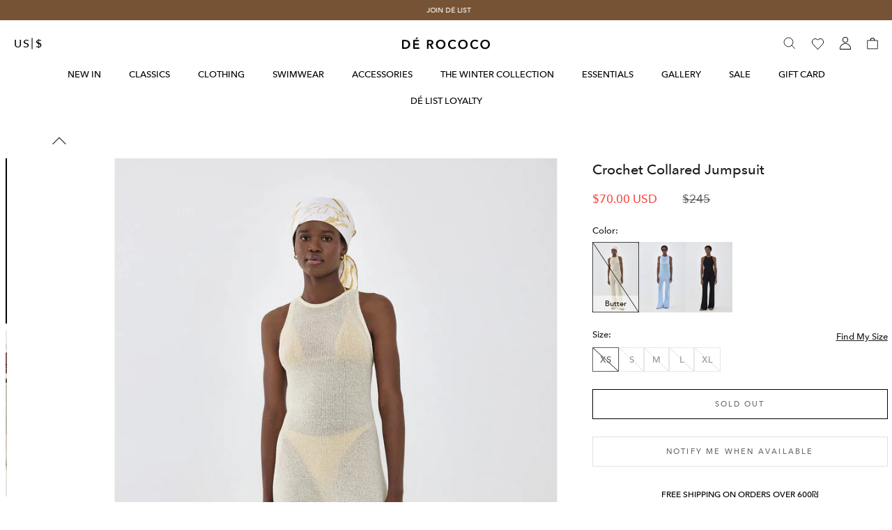

--- FILE ---
content_type: text/css
request_url: https://de-rococo.com/cdn/shop/t/246/assets/countryPop.css?v=64072740219806266141768295936
body_size: 250
content:
.md-form__select__country__list-link-wrapper{display:inline-block!important}.md-modal__header .md-modal__header__title{justify-content:center}#md-modal__form__id:before{width:50px!important;height:50px!important;background-size:50px!important;margin-bottom:25px!important;margin-top:-7px!important;background-image:url(https://de-rococo.com/cdn/shop/files/9841_New_logo_white_copy_1.webp?v=1750082695&amp;width=50)!important}.md-modal__header{padding:1rem!important;font-weight:500;margin:10px 0 0;letter-spacing:.1rem}.md-modal__content{max-width:450px!important;border:1px solid var(--white)}.md-modal__content form{padding:8rem 4.2rem!important;min-height:300px!important}.md-modal__formContent{padding:0!important}.progressLoadingBar{background:var(--page-overlay);opacity:.5!important}.md-modal__footer,.md-modal__formContent__selectLabel{display:none}.md-modal__formContent.notranslate{padding:1.2rem 0rem 0!important}.md-form__select__country__list::-webkit-scrollbar{display:none}.md-modal-closeButton:hover svg{opacity:1!important}html body #md-app-embed__modal .md-form__select__country__list-link:hover{background:#000!important}html body #md-app-embed__modal .md-form__select__country__list{border-top:0!important}html body .md-modal__header__title span{letter-spacing:.1rem;font-size:23px!important}html body #md-app-embed__modal .md-modal__bodyContent p{letter-spacing:.05rem}html body #md-app-embed__modal .md-form__select[aria-expanded=true]{background-image:unset!important;border-width:1px!important}.md-form__select__country__list-link{padding:2px 0 0!important;height:auto!important;display:block!important;text-align:center!important}#md-app-embed__modal .md-modal__bodyContent p,#md-app-embed__modal .md-modal__header__title span,#md-app-embed__modal .md-form__select__span{text-transform:uppercase;font-family:var(--font--body-family);font-weight:300}button.md-modal-closeButton{right:4px;padding:1em .75em!important;top:0}button.md-modal-closeButton svg{width:20px;height:20px}.md-app-embed .md-form__select__country__list{margin:0;border:1px solid #fff!important}html body #md-app-embed__modal .md-form__select{background-image:unset!important;display:flex;justify-content:center;align-items:center;height:55px}.md-form__select__country__list li{border-bottom:1px solid #fff}div#md-footer-selector-block,.country-popup.popup_wrapper_fixed{display:none}html body #md-app-embed__modal .md-form__select:after{position:absolute;top:39%;z-index:1;color:transparent;border-top:1px solid white;border-right:1px solid white;background:transparent;z-index:16;cursor:pointer;mix-blend-mode:difference;padding:0;width:10px!important;height:10px!important;border-left:0px;border-bottom:0px;content:"";right:12px;transform:rotate(134deg)}@media (max-width: 749px){html body .md-modal__header__title span{font-size:18px!important}html body #md-app-embed__modal .md-form__select{height:50px}html body #md-app-embed__modal .md-modal__formContent{padding:3px .8em .45em!important}html body #md-modal__form__id:before{margin-bottom:20px!important;margin-top:-2px!important}.md-modal__content form{padding:4.5rem 1.25rem!important}.md-modal__content{max-width:350px!important}.md-modal__header__title span,.md-modal__header__title h2{font-size:18px!important}html body #md-app-embed__modal .md-modal__header{padding:3px .8em 0!important}}
/*# sourceMappingURL=/cdn/shop/t/246/assets/countryPop.css.map?v=64072740219806266141768295936 */


--- FILE ---
content_type: text/css
request_url: https://de-rococo.com/cdn/shop/t/246/assets/wishlist.css?v=56885496083534739751757325170
body_size: 2662
content:
search-results.loading .view-all-linkable{opacity:0}.search-products_list_wrapper .price__container{margin-top:0}.sewp-content:has(.bulk_action[style="display: none;"]){overflow:hidden}.sewp-content:has(.bulk_action:is([style="display: none"])){overflow:hidden}.close_share_btn{position:absolute;top:12px;right:12px;width:1.4rem;height:1.4rem;background:#fff0;border:none;cursor:pointer;padding:0;z-index:1000}.overflow-hideee .sewp-content{overflow:unset}.overflow-hideee .transparent_remover .header{background-color:#fff0}.overflow-hideee .scrolled-past-header .header-wrapper--border-bottom,.overflow-hideee .transparent_remover .header{box-shadow:none}.sewp-engine-popup{align-items:end;transform:translate(110%);transition:.8s cubic-bezier(.25,.1,.25,1) 0s!important;justify-content:end!important;right:0!important;background:transparent!important}.wh-pro-meta .wishlist-price{line-height:24px!important}.sewp-engine-popup.show_whl_popup{transform:translate(0)}.INDSafari.overflow-hideee .sewp-content{overflow:visible}.sewp-engine-popupinr{height:100%!important;position:relative;max-width:calc(100% - 3rem)!important;width:40rem!important;margin:0!important;box-shadow:0 0 20px #0000004d;background:#fff!important}.wishlist-page>div{position:relative}.overflow-hideee{overflow:hidden}.wishlist-page svg.uil-ripple,.wh-list-layout.active.wishlistajaxLoad .wishlsitnoitem{display:none}.overflow-hideee h1.wishlist-heading{background:transparent!important;box-shadow:0 0 var(--border-color) inset!important}.overflow-hideee .sewp-header,.overflow-hideee .sewp-content .bulk_action,.overflow-hideee .shopify-section-header-sticky{background:transparent!important;pointer-events:none}.wh-list-layout.active.wishlistajaxLoad:not(:has(.wh-list-column)) .wishlsitnoitem,.wh-list-layout.active.wishlistajaxLoad .wishlsitnoitem:nth-child(1){display:block}.wishlist-page ul.bulk_action{z-index:0;padding-left:0!important}.wishlist-share li a{color:#fff!important;border-color:#fff!important}.wishlist_droplist select:has(option:only-child){display:none}.wishlist-advanced-option .wishlist_droplist{width:fit-content}.wishlist-page>div:before{content:"";display:block;width:60px;height:60px;background-image:url(https://cdn.shopify.com/s/files/1/0538/0485/9592/files/logoload_ae3a2ff9-a05c-4509-be3a-6d748155fa1f.gif?v=1751268532);background-repeat:no-repeat;background-position:center;background-size:contain;position:absolute;top:50%;left:50%;transform:translate(-50%,-50%);animation:hideLoader 2s forwards}@keyframes hideLoader{0%{opacity:1;visibility:visible}to{opacity:1;visibility:hidden}}.sewp-content:has(.wh-list-layout.active.wishlistajaxLoad~.wishlsitnoitem){overflow:hidden}.wh-list-layout.active.wishlistajaxLoad~.wishlsitnoitem{height:85%;display:flex;justify-content:center;align-items:center;flex-direction:column}.wishlist-engine{position:absolute;right:0;top:0;z-index:1}.wishlist-p-right p,.wishlist-p-right h3{font-family:var(--font-body-family)!important;color:var(--text-color);text-transform:uppercase;font-size:12px!important}.wishlist-p-right p{display:none}.wishlist-page li:has(#move_to_cart_all){padding-left:0rem}.share_popup{position:fixed;width:100%;height:100%;top:0;background-color:var(--page-overlay);z-index:0;right:0;opacity:.5;display:block!important;bottom:0;left:0}.close_share_btn svg{width:100%;height:100%;fill:#fff;vertical-align:middle}.wishlist-engine-button{padding:5px!important;background-color:transparent!important}.product__info-wrapper .wishlist-engine{display:none}.wishlist-engine span.wishlist-icon .icon{width:30px;stroke-width:.95!important;height:30px}button.wh-wishlist-remove.wishlist_page_remove_product{position:relative;padding:0;margin:5px 0}button.wh-wishlist-remove.wishlist_page_remove_product:before{content:"Remove";font-size:10px;color:var(--text-color);text-transform:uppercase}.wh-list-layout.active.wishlistajaxLoad .wishlist-cart.wishlist-move-cart{border:1px solid #000;background:#000;color:#fff;margin:5.5px 0;font-size:12px;width:100%;cursor:pointer;background:#fff!important;color:var(--text-color)!important;font-size:10px!important;text-align:right;position:absolute;bottom:0;right:70px;width:fit-content!important;min-width:fit-content!important;padding:0!important}.wh-list-column:first-child{padding-top:15px!important}.bulk_action #move_to_cart_all{display:none!important;font-size:13px;color:var(--text-color)!important;letter-spacing:0;font-family:var(--font-body-family)!important}.bulk_action #move_to_cart_all_custom{display:block!important;font-size:13px;color:var(--text-color)!important;letter-spacing:0;font-family:var(--font-body-family)!important}.wh-list-column{padding-top:10px!important;border-bottom:0!important;padding-bottom:0!important}.wishlist-cart.wishlist-move-cart:before{content:"";width:100%;height:1px;background:var(--text-color);transform-origin:left center;position:absolute;bottom:0;transform:scale(0);opacity:0;transition:transform .3s ease-in-out,opacity .3s ease-in-out}.mod-Rise_ImageText{overflow-wrap:break-word}.wishlist-cart.wishlist-move-cart:hover:before{transform:scaleX(1);opacity:1}.wh-list-column~.wishlsitnoitem{display:none}.wishlist-price{position:absolute;right:0;top:0}.wh-list-layout.active.wishlistajaxLoad .wh-pro-button{position:absolute;bottom:0;right:0}ul.bulk_action li:has(#delete_all){display:none}.wh-list-right{width:calc(100% - 130px)!important;position:relative;padding-left:15px!important}.wh-pro-button{padding-left:0!important}.wh-wishlist-remove.wishlist_page_remove_product:after{content:"";width:100%;height:1px;background:var(--text-color);position:absolute;bottom:0;left:0;opacity:0;margin:0 auto;transform:scale(0);transform-origin:left center;transition:transform .3s ease-in-out,opacity .3s ease-in-out}.wh-wishlist-remove.wishlist_page_remove_product:hover:after{transform:scaleX(1);opacity:1}.wh-wishlist-remove.wishlist_page_remove_product svg{display:none}.wishlist_droplist select{padding:7px 16px 7px 5px!important;text-transform:uppercase!important;font-family:var(--font-body-family)!important;font-size:9px;color:var(--text-color);letter-spacing:0;cursor:pointer}.wishlist_droplist select option{cursor:pointer}.h-wishlist-icon span.wishlist-h-count.wishlist-total-count{display:none}.h-wishlist-icon{padding:0 .6rem!important}.wishlist-price{text-transform:uppercase;font-size:10px!important;letter-spacing:0;color:var(--text-color)!important;--border-color:#6a6a6a;font-family:var(--font-heading-family);margin-top:-5px!important}.wishlist-variant-picker{appearance:none;-webkit-appearance:none;-moz-appearance:none;background-color:#fff;letter-spacing:0;font-size:16px;background-image:url(data:image/svg+xml,%3Csvg%20fill%3D%22%23000000%22%20viewBox%3D%220%200%2032%2032%22%20version%3D%221.1%22%20xmlns%3D%22http%3A%2F%2Fwww.w3.org%2F2000%2Fsvg%22%3E%3Cg%20id%3D%22SVGRepo_bgCarrier%22%20stroke-width%3D%220%22%3E%3C%2Fg%3E%3Cg%20id%3D%22SVGRepo_tracerCarrier%22%20stroke-linecap%3D%22round%22%20stroke-linejoin%3D%22round%22%3E%3C%2Fg%3E%3Cg%20id%3D%22SVGRepo_iconCarrier%22%3E%3Ctitle%3Echevron-down%3C%2Ftitle%3E%3Cpath%20d%3D%22M26.531%2010.47c-0.136-0.136-0.324-0.22-0.531-0.22s-0.395%200.084-0.531%200.22v0l-9.469%209.469-9.47-9.469c-0.135-0.131-0.319-0.212-0.523-0.212-0.414%200-0.75%200.336-0.75%200.75%200%200.203%200.081%200.388%200.213%200.523l10%2010.001c0.136%200.135%200.323%200.219%200.53%200.219s0.394-0.084%200.53-0.219l10.001-10.001c0.135-0.136%200.218-0.323%200.218-0.53s-0.083-0.394-0.218-0.53l0%200z%22%3E%3C%2Fpath%3E%3C%2Fg%3E%3C%2Fsvg%3E);background-repeat:no-repeat;background-position:right 4px center;background-size:10px;cursor:pointer}.wishlist-variant{text-transform:uppercase;font-size:9px!important;letter-spacing:0;color:var(--color-blur)!important;--border-color:#6a6a6a;font-family:var(--font-heading-family)}.wh-pro-meta h3{margin-top:-4px!important;width:85%;line-height:17px!important;padding-right:16px;margin-bottom:3px!important}.wh-list-layout.active.wishlistajaxLoad:has(.wishlsitnoitem){height:100%;display:flex;justify-content:center;align-items:center;flex-direction:column}.wh-list-layout.active.wishlistajaxLoad:has(.wishlsitnoitem) .wishlsitnoitem{display:flex;justify-content:center;align-items:center;gap:1rem;flex-direction:column}.wh-pro-meta h3 a{letter-spacing:0;margin-top:-8px;font-family:var(--font-heading-family);font-size:10px;color:var(--text-color)!important;text-transform:uppercase}a.header__icon.h-wishlist-icon.wishlist-page-widget svg.icon{height:2.9rem;width:2.9rem;color:#000;stroke:#000;stroke-width:.8}a.header__icon.h-wishlist-icon.wishlist-page-widget:hover svg.icon{transform:unset}.h-wishlist-icon .wishlist-h-count{padding-left:1px!important}.wishlistengine-cart .wishlist-icon svg{width:1.5rem;height:1.5rem}.wishlistengine-cart{border:0;margin-top:-.65rem;background:#fff}.wishlsitnoitem p{color:#1c1b1b;margin-bottom:0;text-transform:uppercase;font-size:12px}.wishlist_shop_all{width:100%;display:flex;justify-content:center;align-items:center}.wishlist_shop_all a{background-color:#fff0;border:1px solid var(--color);position:relative;padding:14px 28px;text-decoration:none;line-height:normal;border-radius:0;text-transform:uppercase;font-size:11px;cursor:pointer;text-align:center;display:flex;justify-content:center;align-items:center;font-weight:500;letter-spacing:.2em;transition:color .45s cubic-bezier(.785,.135,.15,.86),border .45s cubic-bezier(.785,.135,.15,.86);-webkit-tap-highlight-color:initial;color:var(--white)!important;font-family:var(--font-body-family)!important;z-index:1}.wishlist_shop_all a:hover{color:var(--color)!important}.wishlist_shop_all a:hover:before{transform:scaleX(0);transform-origin:right center}.wishlist_shop_all a:before{position:absolute;content:""!important;display:block;left:0;top:0;right:0;bottom:0;width:100%;height:100%;border:1px solid var(--color);transform:scale(1);transform-origin:left center;z-index:-1;transition:transform .45s cubic-bezier(.785,.135,.15,.86);background-color:var(--color)}ul.wishlist-share{position:fixed;top:50%;left:50%;transform:translate(-50%,-50%);background-color:#000;align-items:center;width:400px;height:max-content;outline:1px solid #fff;z-index:9999999999999;min-height:215px;padding:4.5rem 2rem;display:none;justify-content:center;align-items:end;gap:3px}ul.wishlist-share.shown_list{display:flex!important}a.custom-share-wishlist-btn{font-size:13px;position:relative;font-family:var(--font-body-family)!important;color:var(--text-color)!important;letter-spacing:0}.bulk_action li:before{content:unset!important}.pop_overlay{position:fixed;width:100%;height:100%;z-index:-1;display:block!important;left:0;right:0;bottom:0;top:0;background-color:var(--page-overlay);opacity:.5}.sewp-content{padding:0!important}.headerwishlist{flex-direction:column;gap:1.5rem;position:sticky;top:0;z-index:1;align-items:start!important}.wishlist-header{display:none!important}.bulk_action{margin:0;padding:20px!important;position:absolute;bottom:0;z-index:99;justify-content:space-evenly;background:#fff;width:100%}.wishlist-page .bulk_action{justify-content:start}.bulk_action[style="display: block;"]{display:inline-flex!important}li:has(.custom-share-wishlist-btn){padding-left:4rem}li:has(#move_to_cart_all){padding-left:4rem;display:none!important}.wh-list-left input{opacity:0}.snize-ac-results.snize-ac-results-mobile .snize-mobile-top-panel form{align-items:center!important}ul.wishlist-share:before{content:"";background-image:url(https://cdn.shopify.com/s/files/1/0538/0485/9592/files/9841_New_logo_white_copy_1_222e2c43-df8b-4526-b90b-6d5a91b9e512.webp?v=1745582087);background-position:center;background-size:contain;background-repeat:no-repeat;width:40px;height:40px;transform:translate(-50%,-50%);left:50%;top:58px;position:absolute}ul.wishlist-share:after{content:"SHARE MY WISHLIST";transform:translate(-50%,-50%);left:50%;top:105px;width:100%;text-align:center;font-size:16px;letter-spacing:0;font-family:var(--font--body-family);color:#fff;position:absolute}.wh-list-layout.active.wishlistajaxLoad:empty{padding:0}.bulk_action li:has(#wishlist_select_all){display:none}.headerwishlist h1.wishlist-heading{font-size:16px;padding:25px 25px 20px;text-transform:uppercase;width:100%;background:#fff;z-index:1;box-shadow:0 -1px var(--border-color) inset;font-family:var(--font-body-family)!important;letter-spacing:.03rem}.sewp-close svg path{fill:#000!important}.sewp-header{background:#fff!important;right:0;padding:5px!important;position:absolute;z-index:999}.wishlist-variant{margin-bottom:3px!important}.sewp-content::-webkit-scrollbar{display:none}.wh-list-layout.active.wishlistajaxLoad{padding:0 20px 120px}.wishlist-page .headerwishlist h1.wishlist-heading{padding:25px 0 20px;z-index:unset}.overflow-hideee .wishlist-page .headerwishlist h1.wishlist-heading{background:#fff0;box-shadow:none}.wishlist-page .wh-list-layout.active.wishlistajaxLoad{padding:0 0 70px}@media (max-width:768px){.wishlist_droplist select{width:fit-content!important}.wishlist-engine span.wishlist-icon .icon{width:26px;stroke-width:.9!important;height:26px}.wishlist-page{padding:25px 0 50px!important}.wishlist-page ul.bulk_action{bottom:-40px}.wishlist-page .headerwishlist h1.wishlist-heading{padding:15px 0}.share_text_btn{font-size:14px}ul.wishlist-share{width:36rem}.svg-wrapper>svg{width:1.7rem;height:1.7rem}.wh-pro-meta h3{width:75%}a#delete_all,.bulk_action #move_to_cart_all,a.custom-share-wishlist-btn,a#move_to_cart_all,.bulk_action #move_to_cart_all_custom{font-size:12px}.wihslist-meta h3{line-height:17px!important}.Product_main_custom_slider .wishlist-engine{right:14px;top:6px}.wishlist-price{margin-top:0!important}.wh-list-right{width:calc(100% - 100px)!important;position:relative;padding-left:15px!important}.sewp-engine-popupinr{height:100%!important;max-width:calc(100% - 6rem)!important;margin:0!important}.collection_wishlist{display:none}.this-is-de-rococo h1.main-page-title{margin:15px 0 35px}svg.svg-inline--fa.fa-heart.fa-w-16.fa-1x{display:none}.custom_new_slider .custom_next_btn{top:50%;right:0%!important}.custom_new_slider ul.product-grid{column-gap:3px;overflow-y:hidden}.custom_new_slider li.grid__item{width:calc(50% - 2px)!important;max-width:calc(55% - var(--grid-desktop-horizontal-spacing) * 4 / 5)!important;scroll-snap-align:start!important}.text_slide_wrap.mob_hidden{display:none}.is-iphone .wishlist-cart.wishlist-move-cart{margin:6px 0!important}}@media (max-width:425px){.wh-pro-meta .wishlist-price{line-height:14px!important}a.header__icon.h-wishlist-icon.wishlist-page-widget svg.icon{width:2.6rem!important;height:2.6rem!important}li:has(.custom-share-wishlist-btn){padding-left:3rem}li:has(#move_to_cart_all){padding-left:2rem}.custom_new_slider .page-width,.text_slide_wrap{padding:0 11px!important}.text_slide_wrap{min-height:70px}.custom_new_slider>.collection{padding-bottom:2.5rem}ul.wishlist-share{width:29rem}}@media (max-width:374px){li:has(.custom-share-wishlist-btn),li:has(#move_to_cart_all){padding-left:2rem}}
/*# sourceMappingURL=/cdn/shop/t/246/assets/wishlist.css.map?v=56885496083534739751757325170 */


--- FILE ---
content_type: text/css
request_url: https://de-rococo.com/cdn/shop/t/246/assets/component-card.css?v=170725446458007498241756990572
body_size: 2874
content:
.card-wrapper{color:inherit;height:100%;position:relative;text-decoration:none}.card{text-decoration:none;text-align:var(--text-alignment)}.sold_out_btn.add_tocart_wrapBtn{width:auto;font-family:var(--font-heading-family);font-style:var(--font-heading-style);font-weight:var(--font-heading-weight);padding:12px 20px;border:1px solid #000;margin:20px auto 3rem;font-size:12px;line-height:12px;text-transform:uppercase;display:flex;align-items:center;justify-content:center;color:var(--white);background:var(--color-black);cursor:pointer;text-decoration:none!important}.BIS_trigger.bis-collection-button.mob_hide{margin-top:1rem}.mobile__Bis~.atc_btn_card.disable_btn{display:none}.BIS_trigger.bis-collection-button.mobile__Bis{margin-bottom:1rem}.load_previous_wrapper{display:flex;justify-content:center;align-items:center;padding:40px 15px 0 15px}.load_previous_wrapper a.pagination__item.pagination__item--prev{padding:8px 12px;text-transform:uppercase;text-decoration:none;width:25%;background:var(--white);border:1px solid var(--text-color);color:var(--text-color);text-align:center}.card:not(.ratio){display:flex;flex-direction:column;height:100%}.card:has(.card_m_placeholder),.card__inner:has(.card_m_placeholder){--ratio-percent:150.0% !important}.card_m_placeholder{height:100%}.card--card.card--horizontal{padding:1.2rem}.custom_new_slider h2.title{color:#111}.mobile_options_view svg{width:100%;height:100%;fill:#000}.card_product_variants_list{grid-row-start:3;position:relative;z-index:2;margin-top:2px}.card__content.card_product_content,.card__content{padding:1.3rem 1.5rem}.list_swatches_color{display:flex;align-items:center;gap:.5rem;list-style:none;padding-left:0;line-height:0}.swatch_link_card{cursor:pointer;text-decoration:none;width:1.2rem;display:block;height:1.2rem;border-radius:3rem;border:1px solid rgb(0 0 0 / .15)!important;overflow:hidden;color:rgba(var(--color-foreground));background-color:var(--bg-color);background-image:var(--bg-image);background-position:center;background-repeat:no-repeat}.more_colors_link{font-size:1.2rem;text-decoration:none;color:rgba(var(--color-forground));line-height:1rem}.card_size_swatches_wrapper{position:absolute;z-index:1111;bottom:0;left:0;width:100%;background:#fffc;text-align:center}.selected_color_label{display:inline-block;text-align:center;min-width:36px;font-weight:600;font-size:11px;padding:5px;border:1px solid #fff0;color:#000;cursor:pointer;margin-bottom:.3rem}.size_swatches_list{flex-wrap:wrap;list-style:none;display:flex;align-items:center;justify-content:center;padding:0}.size_option_swatch{background:#fff0;font-weight:500;font-size:11px;border:0;min-width:3rem;min-height:3rem;cursor:pointer;color:#000;font-family:var(--text-font-family);border:1px solid #fff0;display:flex;align-items:center;justify-content:center}.anchor_overlay{position:absolute;display:block!important;width:100%;z-index:1;height:100%}.size_option_swatch.out_of_stock{opacity:.4}.card__inner:hover .card_size_swatches_wrapper{display:block}.card_size_swatches_wrapper{display:none}.quick_add_bag{position:absolute;top:0;right:0;width:4rem;height:4rem;padding:1rem;cursor:pointer;z-index:2}.size_option_swatch.active{border-bottom:1px solid #aaa;opacity:1}.content_wrapper_swatches_size_mobile{background:var(--color-black);border:1px solid var(--white);z-index:3;position:absolute;width:100%;height:100%;max-width:40rem;left:50%;top:50%;padding:2rem;transform:translate(-50%,-50%);max-height:max-content}.overlay_wrapper_swatches{position:absolute;top:0;left:0;right:0;bottom:0;width:100%;height:100%;background-color:var(--page-overlay);z-index:1;opacity:.5}.mobile_size_swatch_popup{position:fixed;top:0;left:0;width:100%;height:100%;z-index:999}.products_name_wrapper{font-size:15px;margin-bottom:15px;margin-top:15px;color:var(--text-color);text-align:center;text-transform:uppercase;font-family:var(--font--heading-family);font-weight:400}.empty_collection h2.title{font-size:16px;color:var(--text-color)}.empty_collection h2.title .link{color:var(--text-color);text-decoration:none;position:relative}.empty_collection h2.title .link:after{content:"";position:absolute;width:100%;height:1px;left:0;bottom:0;background:#000;transform:scale(1);transform-origin:left center;transition:transform 0.2s ease-in-out;background:var(--text-color-light);--text-color-light:#000}.empty_collection h2.title .link:hover:after{transform:scaleX(0)}.empty_collection h2.title .link .color_name_swatch{font-size:11px;text-align:center;color:var(--text-color);margin:15px 0;font-family:var(--font--heading-family);font-weight:400}.atc_btn_card,.BIS_trigger{width:auto;font-family:var(--font-heading-family);font-style:var(--font-heading-style);font-weight:var(--font-heading-weight);padding:12px 20px;border:1px solid #000;margin:20px auto 3rem;font-size:12px;line-height:12px;text-transform:uppercase;display:flex;align-items:center;justify-content:center;color:var(--white);background:var(--color-black);cursor:pointer;text-decoration:none!important}.BIS_trigger{margin:0 auto;max-width:max-content}.logo_wp{display:flex;justify-content:center}.logo_wp img{max-width:45px;width:100%;margin-top:3rem}.close_btn_popup svg{width:100%;height:100%}.close_btn_popup{width:2.8rem;height:2.8rem;position:absolute;top:3px;right:6px;padding:.7rem;cursor:pointer}.sold_out_bis~.disable_btn{display:none}.article-card-wrapper .card__badge{align-self:start;grid-row-start:1;justify-self:flex-start}.popup_wrapper_mobile_swatches .size_option_swatch.active{color:var(--text-black);background:var(--white);border-color:var(--white)}.popup_wrapper_mobile_swatches .out_of_stock{color:#fff;opacity:1;border:1px solid #fff;background:linear-gradient(to top right,#000 calc(50% - 1px),#fff,#000 calc(50% + 2px))}.atc_btn_card[disabled]{background:#fff0;color:var(--color-blur)}.atc_btn_card.loading:after{content:"Item added";font-family:var(--font-heading-family);font-style:var(--font-heading-style);font-weight:var(--font-heading-weight);position:absolute;background:rgba(var(--color-button));width:100%;height:100%;display:flex;align-items:center;justify-content:center;font-weight:500}.atc_btn_card.loading{position:relative}.content_wrapper_swatches_size_mobile .size_swatches_list{gap:10px 5px}.card_swatches_size__info{display:none}.card__inner:hover .card_swatches_size__info{display:block!important}.card_swatches_size__info{z-index:1111;bottom:0;left:0;position:absolute;width:100%;text-align:center;background:rgb(255 255 255 / .8)}.add_tocart_wrapBtn{margin:0 auto 1rem!important}.sold_out_bis{margin-bottom:1rem}.content_wrapper_swatches_size_mobile:has(.add_tocart_wrapBtn) .disable_btn{display:none}.card-information quantity-popover volume-pricing{margin-top:0}.card.card--horizontal{--text-alignment:left;--image-padding:0rem;flex-direction:row;align-items:flex-start;gap:1.5rem}.card--horizontal.ratio:before{padding-bottom:0}.card--card.card--horizontal.card--text{column-gap:0}.card--card{height:100%}.card--card,.card--standard .card__inner{position:relative;box-sizing:border-box;border-radius:var(--border-radius);border:var(--border-width) solid rgba(var(--color-foreground),var(--border-opacity))}.card--card:after,.card--standard .card__inner:after{content:"";position:absolute;z-index:-1;width:calc(var(--border-width) * 2 + 100%);height:calc(var(--border-width) * 2 + 100%);top:calc(var(--border-width) * -1);left:calc(var(--border-width) * -1);border-radius:var(--border-radius);box-shadow:var(--shadow-horizontal-offset) var(--shadow-vertical-offset) var(--shadow-blur-radius) rgba(var(--color-shadow),var(--shadow-opacity))}.card--card.gradient,.card__inner.gradient{transform:perspective(0)}.card__inner.color-scheme-1{background:#fff0}.card .card__inner .card__media{overflow:hidden;z-index:0;border-radius:calc(var(--border-radius) - var(--border-width) - var(--image-padding))}.card--card .card__inner .card__media{border-bottom-right-radius:0;border-bottom-left-radius:0}.card--standard.card--text{background-color:#fff0}.card-information{text-align:var(--text-alignment)}.card__media,.card .media{bottom:0;position:absolute;top:0}.card .media{width:100%}.card__media{margin:var(--image-padding);width:calc(100% - 2 * var(--image-padding))}.card--standard .card__media{margin:var(--image-padding)}.card__inner{width:100%}.card--media .card__inner .card__content{position:relative;padding:calc(var(--image-padding) + 1rem)}.card__content{display:grid;grid-template-rows:minmax(0,1fr) max-content minmax(0,1fr);width:100%;flex-grow:1}.card__content--auto-margins{grid-template-rows:minmax(0,auto) max-content minmax(0,auto)}.card__information{grid-row-start:2}.card:not(.ratio)>.card__content{display:flex;flex-direction:column}.card-information .card__information-volume-pricing-note{margin-top:.6rem;line-height:calc(0.5 + 0.4 / var(--font-body-scale));color:rgba(var(--color-foreground),.75)}.card__information-volume-pricing-note--button,.card__information-volume-pricing-note--button.quantity-popover__info-button--icon-with-label{position:relative;z-index:1;cursor:pointer;padding:0;margin:0;text-align:var(--text-alignment);min-width:auto}.card__information-volume-pricing-note--button:hover{text-decoration:underline}.card__information-volume-pricing-note--button+.global-settings-popup.quantity-popover__info{transform:initial;top:auto;bottom:4rem;max-width:20rem;width:calc(95% + 2rem)}.card__information-volume-pricing-note--button+.global-settings-popup.quantity-popover__info span:first-of-type{padding-right:.3rem}.card__information-volume-pricing-note--button-right+.global-settings-popup.quantity-popover__info{right:0;left:auto}.card__information-volume-pricing-note--button-center+.global-settings-popup.quantity-popover__info{left:50%;transform:translate(-50%)}.card__information-volume-pricing-note--button+.global-settings-popup.quantity-popover__info .quantity__rules{text-align:left}.card__badge{align-self:flex-end;justify-self:flex-start}.card__badge.top{align-self:flex-start;grid-row-start:1}.card__badge.right{justify-self:flex-end}.card:not(.card--horizontal)>.card__content>.card__badge{margin:1.3rem}.card__media .media img{height:100%;object-fit:cover;object-position:center center;width:100%;position:absolute}.card__inner:not(.ratio)>.card__content{height:100%}.card__heading{margin-top:0;margin-bottom:0}.card__heading:last-child{margin-bottom:0}.card--horizontal .card__heading,.card--horizontal .price__container .price-item,.card--horizontal__quick-add{font-size:calc(var(--font-heading-scale) * 1.2rem)}.card--horizontal .card-information>*:not(.visually-hidden:first-child)+*:not(.rating):not(.card__information-volume-pricing-note){margin-top:0}.card--horizontal__quick-add:before{box-shadow:none}@media only screen and (min-width:750px){.price__container{margin-top:-3px}.INDSafari .price__container{margin-top: 2px;}.card--horizontal .card__heading,.card--horizontal .price__container .price-item,.card--horizontal__quick-add{font-size:calc(var(--font-heading-scale) * 1.3rem)}}.card--card.card--media>.card__content{margin-top:calc(0rem - var(--image-padding))}.card--standard.card--text a::after,.card--card .card__heading a::after{bottom:calc(var(--border-width) * -1);left:calc(var(--border-width) * -1);right:calc(var(--border-width) * -1);top:calc(var(--border-width) * -1)}.card__heading a::after{bottom:0;content:none;left:0;position:absolute;right:0;top:0;z-index:1}.card__heading a:after{outline-offset:.3rem}.card__heading a:focus:after{box-shadow:0 0 0 .3rem rgb(var(--color-background)),0 0 .5rem .4rem rgba(var(--color-foreground),.3);outline:.2rem solid rgba(var(--color-foreground),.5)}.card__heading a:focus-visible:after{box-shadow:0 0 0 .3rem rgb(var(--color-background)),0 0 .5rem .4rem rgba(var(--color-foreground),.3);outline:.2rem solid rgba(var(--color-foreground),.5)}.card__heading a:focus:not(:focus-visible):after{box-shadow:none;outline:0}.card__heading a:focus{box-shadow:none;outline:0}@media screen and (min-width:990px){.card .media.media--hover-effect>img:only-child,.card-wrapper .media.media--hover-effect>img:only-child{transition:transform var(--duration-long) ease}.card-wrapper:hover .media.media--hover-effect>img:first-child:not(:only-child){opacity:0}.card-wrapper:hover .media.media--hover-effect>img+img{opacity:1;transition:transform var(--duration-long) ease}.underline-links-hover:hover a{text-decoration:underline;text-underline-offset:.3rem}}.card--standard.card--media .card__inner .card__information,.card--standard:not(.card--horizontal)>.card__content .card__badge,.card--standard.card--text.article-card>.card__content .card__information,.card--standard>.card__content .card__caption{display:none}.card--standard:not(.card--horizontal) .placeholder-svg{width:100%}.card--card.card--media .card__inner .card__information,.card--card.card--text .card__inner,.card--card.card--media>.card__content .card__badge{display:none}.card--horizontal .card__badge,.card--horizontal.card--text .card__inner{display:none}.card--extend-height{height:100%}.card--extend-height.card--standard.card--text,.card--extend-height.card--media{display:flex;flex-direction:column}.card--extend-height.card--standard.card--text .card__inner,.card--extend-height.card--media .card__inner{flex-grow:1}.card .icon-wrap{margin-left:.8rem;white-space:nowrap;transition:transform var(--duration-short) ease;overflow:hidden}.card-information>*+*{margin-top:.5rem}.card-information{width:100%}.card-information>*{line-height:calc(1 + 0.4 / var(--font-body-scale));color:rgb(var(--color-foreground))}.card-information>.price{color:rgb(var(--color-foreground))}.card--horizontal .card-information>.price{color:rgba(var(--color-foreground),.75)}.card-information>.rating{margin-top:.4rem}.card-information>*:not(.visually-hidden:first-child)+quantity-popover:not(.rating):not(.card__information-volume-pricing-note),.card-information .card__information-volume-pricing-note.card__information-volume-pricing-note--button{margin-top:0}.card-information>*:not(.visually-hidden:first-child)+*:not(.rating):not(.card__information-volume-pricing-note){margin-top:0rem}.card-information .caption{letter-spacing:.07rem}.card-article-info{margin-top:1rem}.card--shape .card__content{padding-top:0}.card--shape.card--standard:not(.card--text) .card__inner{border:0;background-color:#fff0;filter:drop-shadow(var(--shadow-horizontal-offset) var(--shadow-vertical-offset) var(--shadow-blur-radius) rgba(var(--color-shadow),var(--shadow-opacity)))}.card--shape.card--standard:not(.card--text) .card__inner:after{display:none}.grid__item:nth-child(2n) .shape--blob{clip-path:polygon(var(--shape--blob-2))}.grid__item:nth-child(3n) .shape--blob{clip-path:polygon(var(--shape--blob-3))}.grid__item:nth-child(4n) .shape--blob{clip-path:polygon(var(--shape--blob-4))}.grid__item:nth-child(5n) .shape--blob{clip-path:polygon(var(--shape--blob-5))}.grid__item:nth-child(7n) .shape--blob{clip-path:polygon(var(--shape--blob-6))}.grid__item:nth-child(8n) .shape--blob{clip-path:polygon(var(--shape--blob-1))}@media (prefers-reduced-motion:no-preference){.product-card-wrapper .shape--round{transition:clip-path var(--duration-long) ease}.product-card-wrapper:hover .shape--round{clip-path:ellipse(47% 47% at 50% 50%)}.product-card-wrapper .shape--blob{transition:clip-path var(--duration-long) ease-in-out}.product-card-wrapper:hover .shape--blob{clip-path:polygon(var(--shape--blob-5))}.grid__item:nth-child(2n) .product-card-wrapper:hover .shape--blob{clip-path:polygon(var(--shape--blob-6))}.grid__item:nth-child(3n) .product-card-wrapper:hover .shape--blob{clip-path:polygon(var(--shape--blob-1))}.grid__item:nth-child(4n) .product-card-wrapper:hover .shape--blob{clip-path:polygon(var(--shape--blob-2))}.grid__item:nth-child(5n) .product-card-wrapper:hover .shape--blob{clip-path:polygon(var(--shape--blob-3))}.grid__item:nth-child(7n) .product-card-wrapper:hover .shape--blob{clip-path:polygon(var(--shape--blob-4))}.grid__item:nth-child(8n) .product-card-wrapper:hover .shape--blob{clip-path:polygon(var(--shape--blob-5))}}s.price-item.price-item--regular{margin:0}@media screen and (min-width:990px){.grid--6-col-desktop .card__content quick-add-bulk .quantity{width:auto}.grid--6-col-desktop .card__content quick-add-bulk .quantity__button{width:calc(3rem / var(--font-body-scale))}.grid--6-col-desktop .card__information-volume-pricing-note--button+.global-settings-popup.quantity-popover__info{left:50%;transform:translate(-50%);width:calc(100% + var(--border-width) + 3.5rem)}.grid--6-col-desktop .card--standard .card__information-volume-pricing-note--button+.global-settings-popup.quantity-popover__info{width:calc(100% + var(--border-width) + 1rem)}}@media (max-width:989px){.card__content.card_product_content{padding:1.3rem 1rem}.card_product_variants_list{margin-top:6px!important}.close_btn_popup{width:2.8rem;height:2.8rem;position:absolute;top:3px;right:6px;padding:.7rem;cursor:pointer}.color_name_swatch{font-size:11px;text-align:center;color:var(--white);margin:15px 0;font-family:var(--font--heading-family);font-weight:400}.products_name_wrapper{font-size:14px;margin-bottom:15px;margin-top:15px;color:var(--white);text-align:center;text-transform:uppercase}.size_option_swatch{background:#fff0;font-size:11px;border:0;min-width:3rem;min-height:3rem;cursor:pointer;color:var(--white);border:1px solid var(--white);display:flex;align-items:center;justify-content:center}.atc_btn_card,.BIS_trigger{width:auto;padding:12px 20px;border:1px solid #000;margin:20px auto 3rem;font-size:12px;line-height:12px;text-transform:uppercase;display:flex;align-items:center;justify-content:center;background-color:var(--text-black);color:var(--white);border:1px solid var(--white);cursor:pointer;font-family:var(--font--heading-family);font-weight:400;text-decoration:none!important}.popup_wrapper_mobile_swatches .size_option_swatch.active{color:var(--text-black);background:var(--white);border-color:var(--white)}.load_previous_wrapper a.pagination__item.pagination__item--prev{font-size:14px}.card-information quantity-popover .quantity__rules~volume-pricing{margin-top:0}.card-information quantity-popover volume-pricing{margin-top:4.2rem}}@media screen and (max-width:749px){.card-information .price {text-align: left;}.card__heading,span.price-item.price-item--regular{font-size:11px!important}.grid--2-col-tablet-down .card__content quick-add-bulk .quantity__button{width:calc(3.5rem / var(--font-body-scale))}.card-wrapper .card__information{flex-direction:column}.grid--2-col-tablet-down .card--card .card__information-volume-pricing-note--button+.global-settings-popup.quantity-popover__info,.grid--2-col-tablet-down .card--standard .card__information-volume-pricing-note--button+.global-settings-popup.quantity-popover__info{left:50%;transform:translate(-50%)}.grid--2-col-tablet-down .card--standard .card__information-volume-pricing-note--button+.global-settings-popup.quantity-popover__info{width:100%}.grid--2-col-tablet-down .card--card .card__information-volume-pricing-note--button+.global-settings-popup.quantity-popover__info{width:calc(100% + var(--border-width) + 4rem)}.grid--2-col-tablet-down .card__content quick-add-bulk .quantity{width:auto}.load_previous_wrapper{padding:24px 15px 0}.load_previous_wrapper a.pagination__item.pagination__item--prev{width:100%}}@media (max-width:480px){.content_wrapper_swatches_size_mobile{max-width:29rem}}

--- FILE ---
content_type: text/css
request_url: https://de-rococo.com/cdn/shop/t/246/assets/component-search.css?v=11151107440047401571761229220
body_size: 763
content:
.template-search{opacity:1;transition:all .3s ease}.template-search__results .product-grid{margin-top:5rem;margin-bottom:3rem;margin-left:2.5px;display:grid;column-gap:8px;row-gap:0px}.template-search__results .card__inner.ratio,.template-search__results .card.card--standard.card--media{--ratio-percent: 149.9640071985603% !important}.search__input.field__input{padding-right:9.8rem}.snize-clear-button-container{display:none!important}.template-search--empty{margin:250px 0}.infinite--scroll-trigger{text-align:center}.infinite--scroll-trigger .loading-icon{display:none;width:30px;height:30px}.loading .infinite--scroll-trigger .loading-icon{display:inline-flex}.search .card-wrapper .card__information{display:flex}.search .card-wrapper .card__heading{width:60%;display:block;margin-bottom:4px;font-size:12px}.search .card-wrapper .card-information{width:40%;text-align:right;margin-top:-6px}.search__button{right:var(--inputs-border-width);top:var(--inputs-border-width)}.template-search__header form,.form_search_wrapp{width:13.5%;margin:30px auto 0}.template-search__header form input,.form___input{display:block;padding:12px 14px;border-radius:0;border:1px solid var(--border-color);width:100%;line-height:normal;resize:none;transition:border-color .1s ease-in-out;background:transparent}.template-search--empty h1.h2.center{font-size:14px}.template-search--empty .template-search__header p{text-align:center}.search .card-wrapper .card-wrapper .card__information{display:flex}.search .card-wrapper .card-wrapper .card__heading{width:50%;display:block;margin-bottom:4px;font-size:12px;letter-spacing:0}.search .card-wrapper .card-wrapper .card-information{width:50%;text-align:right;margin-top:-6px}.reset__button{right:calc(var(--inputs-border-width) + 4.4rem);top:var(--inputs-border-width)}.reset__button:not(:focus-visible):after{border-right:.1rem solid rgba(var(--color-foreground),.08);display:block;height:calc(100% - 1.6rem);content:"";position:absolute;right:0}.reset__button:not(:focus):after{border-right:.1rem solid rgba(var(--color-foreground),.08);display:block;height:calc(100% - 1.8rem);content:"";position:absolute;right:0}.search__button:focus-visible,.reset__button:focus-visible{background-color:rgb(var(--color-background));z-index:4}.search__button:focus,.reset__button:focus{background-color:rgb(var(--color-background));z-index:4}.search__button:not(:focus-visible):not(.focused),.reset__button:not(:focus-visible):not(.focused){box-shadow:inherit;background-color:inherit}.search__button:hover .icon,.reset__button:hover .icon{transform:scale(1.07)}.search__button .icon{height:1.8rem;width:1.8rem}.reset__button .icon.icon-close{height:1.8rem;width:1.8rem;stroke-width:.1rem}input::-webkit-search-decoration{-webkit-appearance:none}.template-search__results{position:relative;padding:0 1.8rem}.template-search .page-width{max-width:1501px;padding-inline:1rem;margin-bottom:49.5px}.search .badge{display:block;font-size:11px;margin:5px 0;padding:4px 6px;background:var(--white);max-width:-webkit-max-content;max-width:-moz-max-content;max-width:max-content;letter-spacing:.005rem;color:var(--color-badge);--color-badge: #6a6a6a;border:0;border-radius:0}.search .underline-links-hover:hover a{text-decoration:none;text-underline-offset:0rem}span.price-item.price-item--regular{font-size:12px;color:var(--text-color-light);--text-color-light: #6a6a6a}span.gradient-color{background-size:100%;background-repeat:no-repeat;width:7px;margin-left:auto;margin-right:auto}.search .card-wrapper .card__heading{display:block;margin-bottom:4px;font-size:12px;letter-spacing:0}.search .card-wrapper .card-information{margin-top:-6px}.search .template-search .h2{margin-block:0;font-size:22px;letter-spacing:-.005rem}.template-search--empty p{display:block!important}.search_form_wrapper{display:none}.template-search--empty input[type=search]::-webkit-search-cancel-button{display:none}.template-search--empty .form___input{display:block}.search .template-search p,.search .template-search .search_p_txt{font-size:13px;letter-spacing:-.002rem;margin-top:14px;text-align:center;color:#1c1b1b}.template-search__header form input::placeholder,.form___input::placeholder{color:#1c1b1b;opacity:.7;font-weight:500}.template-search__header form input:focus,.form___input:focus{border:.5px solid var(--text-color)}.search .template-search .page-width .grid--4-col-desktop .grid__item{width:calc(24.9% - var(--grid-desktop-horizontal-spacing) * 3 / 4)!important;max-width:calc(30% - var(--grid-desktop-horizontal-spacing) * 3 / 4)!important}.search .paginaition_inner>li:has(span){margin-inline:11px}.search .paginaition_inner>li:has(a.pagination__item--current):after{content:"";position:absolute;bottom:0;left:0;width:100%;border-bottom:.32rem solid black;background-color:var(--heading-color);color:var(--heading-color);transform:translateY(30%)}.search .paginaition_inner>li span{font-size:11px}.search .paginaition_inner>li a{font-size:11px;color:#4a4a4a;padding-left:28px;padding-right:28px}.search .paginaition_inner>li a:has(span){padding-left:8px}@media (min-width: 768px){.template-search__results .grid__item{width:calc(100% + -0px);max-width:calc(100% + -0px)}.template-search__results .product-grid{grid-template-columns:repeat(4,1fr)}}@media (max-width: 1000px){.template-search .page-width{padding-inline:1.8rem}.template-search__header form,.form_search_wrapp{width:42.5%}}@media (max-width: 749px){.template-search__header form,.form_search_wrapp{width:56.5%}.search .card-wrapper .card__information{flex-direction:column}.search .card-wrapper .card__heading{margin-bottom:4px;width:100%}.template-search__results .grid__item{width:calc(100% + -0px);max-width:calc(100% + -0px)}.template-search__results .product-grid{grid-template-columns:repeat(2,1fr);margin-left:0;column-gap:3px}.search .card-wrapper .card-information{width:100%;text-align:left}.template-search--empty{margin:140px 0}.search .paginaition_inner>li a{padding:16px 20px}.template-search .page-width{margin-bottom:20px}}
/*# sourceMappingURL=/cdn/shop/t/246/assets/component-search.css.map?v=11151107440047401571761229220 */


--- FILE ---
content_type: text/css
request_url: https://de-rococo.com/cdn/shop/t/246/assets/component-mega-menu.css?v=97581735924137417621758110901
body_size: 183
content:
.mega-menu{position:static}.megamenu__wrapper{width:100%;margin:0 auto;max-width:1000px;padding:50px 0}.menu-overlay{position:fixed;top:0;left:0;right:0;bottom:0;width:100%;height:100%}.header_set .menu-overlay{display:block}.header_set .header{background-color:var(--white)}.js .mega-menu__content{visibility:hidden;opacity:0;max-width:100%;transition:opacity .1s ease-out,visibility .1s ease-out}.new_mega_mnu{display:flex;justify-content:space-between}.new_mega_menu{flex:0 auto;gap:3.5rem}ul.list-unstyled.new_child_links{display:grid;grid-template-rows:repeat(8,min-content);grid-auto-flow:column}ul.list-unstyled.new_child_links>li{position:relative;display:block;width:100%;line-height:1.5;text-align:left;transition:all .2s ease-in-out;margin-bottom:10px}.header--top-center .mega-menu__list{display:flex;justify-content:center;flex-wrap:wrap;column-gap:0;margin:0;max-width:50%;padding:0;width:100%!important}.header--top-center .mega-menu__list>li{padding-right:2.4rem;margin:0;flex:1 0 50%;padding:10px 0}.mega-menu__content{width:100%;max-width:calc(var(--page-width) + 100px);left:50%;transform:translate(-50%);border-top:1px solid #ddd;height:420px}.mega-menu[open]>.mega-menu__content{opacity:1;height:auto;visibility:visible;padding-bottom:0;padding-top:0}.mega_content_ul{grid-template-columns:1fr 1fr;gap:2px;padding:0;list-style:none;display:inline-block;text-align:center;vertical-align:top;width:100%}.mega_images_content{margin:0;max-width:50%;width:100%!important}ul.mega_content_ul li{height:100%;display:flex;width:100%;flex-direction:column;position:relative}.overflow_hidden{overflow:hidden;position:relative}.mega_image .overflow_hidden:before{content:"";position:absolute;top:0;left:0;width:100%;height:100%;background:linear-gradient(to bottom,#0000 80%,#000);pointer-events:none;z-index:1}.mega_image,.mega_image a,.mega_image img{display:block}.mega_content_ul li a{text-decoration:none;transition:.5s}.mega_image,.mega_image a,.mega_image img{display:block;width:100%;height:100%;object-fit:cover}.mega-menu__content{background-color:rgb(var(--color-background));border-left:0;border-radius:0;border-right:0;left:0;overflow-y:auto;position:absolute;right:0;top:100%;opacity:0;visibility:hidden;box-shadow:unset;border:0px solid #ececec;min-height:420px;overflow:hidden}.main_mega_menu{position:relative;cursor:pointer}.main_mega_menu:after{content:"";position:absolute;background:transparent;width:100%;height:40px;top:10px;z-index:-1}.list_mega_menu .main_mega_menu a.main-menu-link,.list_drop_menu .mega_drop_menu.header__menu-item{position:relative}nav.header__inline-menu.header_main_menu a.header__menu-item.list-menu__item.link.link--text.focus-inset{padding:.5rem 2rem;margin:0}.page-width.new_mega_mnu:has(.image-with-text_mega_menu){padding:0;gap:20px}.mega-menu__list{list-style:none}a.mega-menu__link.link.new_grandChild_links{display:inline}.mega-menu__link{display:block;line-height:calc(1 + .3 / var(--font-body-scale));padding-bottom:.6rem;padding-top:.6rem;text-decoration:none;transition:text-decoration var(--duration-short) ease;word-wrap:break-word}.new_mega_menu_Links>a{margin-bottom:10px;text-transform:uppercase;color:#6a6a6a}a.mega-menu__link.link.new_grandChild_links:hover{color:#6a6a6a!important;transition:.3s ease}.mega-menu__link--active:hover{text-decoration-thickness:.2rem}.mega-menu__list--condensed .mega-menu__link{font-weight:400}
/*# sourceMappingURL=/cdn/shop/t/246/assets/component-mega-menu.css.map?v=97581735924137417621758110901 */


--- FILE ---
content_type: text/css
request_url: https://de-rococo.com/cdn/shop/t/246/assets/section-main-product.css?v=180783072244317726381768378684
body_size: 8013
content:
product-info{display:block}.product{margin:0}.product.grid{gap:0}.product--no-media{max-width:57rem;margin:0 auto}.product__media-list:not(.slick-initialized){overflow:hidden;gap:0}.product__media-wrapper{padding-left:0}.product-form__buttons .loading__spinner{position:absolute;z-index:1;width:1.8rem;left:50%;top:50%;transform:translate(-50%,-50%)}.new_atc_btn{text-transform:uppercase;letter-spacing:.2rem;padding:14px 28px;background-color:#fff;border:0;cursor:pointer;line-height:normal;text-align:center;position:relative;color:var(--white);font-family:var(--font-body-family)!important;transition:color .45s cubic-bezier(.785,.135,.15,.86),border .45s cubic-bezier(.785,.135,.15,.86);z-index:0;border:1px solid black}.new_atc_btn:before{content:"";position:absolute;width:100%;height:100%;left:0;top:0;bottom:0;right:0;background:var(--color);z-index:-1;transform:scale(1);transform-origin:left;transition:transform .45s cubic-bezier(.785,.135,.15,.86)}.new_atc_btn:hover{color:var(--color)}.new_atc_btn:hover:before{transform:scaleX(0);transform-origin:right center}.new_atc_btn:disabled,.new_atc_btn.disabled{background:#fff!important;color:var(--text-color-light);--text-color-light: #6a6a6a;cursor:not-allowed;opacity:1!important;pointer-events:none}.new_atc_btn:disabled:before,.new_atc_btn.disabled:before{background-color:var(--white)}.new_atc_btn:disabled:hover:before,.new_atc_btn.disabled:hover:before{background-color:var(--white)}.grid__item.product__media-wrapper .slider--desktop:after{content:"";width:0;padding-left:5rem;margin-left:calc(-1 * var(--grid-desktop-horizontal-spacing));width:100%;height:100%;top:0;bottom:0;position:absolute;z-index:-1}a.BIS_trigger.product_bis_trigger{background-color:transparent;border:1px solid transparent;display:inline-block;position:relative;padding:12px 28px;border-color:#6a6a6a33;line-height:normal;font-weight:500;border-radius:0;cursor:pointer;text-transform:uppercase;color:#6a6a6a;letter-spacing:.2em;font-family:var(--font-body-family)!important;text-align:center;display:flex;justify-content:center;align-items:center;transition:color .45s cubic-bezier(.785,.135,.15,.86),border .45s cubic-bezier(.785,.135,.15,.86);-webkit-tap-highlight-color:initial;margin:1rem 0;width:100%;max-width:100%}a.BIS_trigger.product_bis_trigger:before{position:absolute;content:""!important;display:block;left:0;top:0;right:0;bottom:0;width:100%;height:100%;border:1px solid var(--button___bg_color);--button___bg_color: rgba(106, 106, 106, .2);background-color:#1b1919;transform-origin:right center;transform:scaleX(0);z-index:-1;transition:transform .45s cubic-bezier(.785,.135,.15,.86)}a.BIS_trigger.product_bis_trigger:hover{color:#fff;border-color:#1b1919}a.BIS_trigger.product_bis_trigger:hover:before{transform:scale(1);transform-origin:left center}.product__media-item a,.thumbnail-list__item .thumbnail{opacity:0;visibility:hidden;transition:all 1s ease}.btn_design:disabled:hover,.btn_design.disabled:hover{color:#6a6a6a!important}.product__media-wrapper.loaded .product__media-item a,.product__media-wrapper.loaded .thumbnail-list__item .thumbnail{opacity:1;visibility:visible;transform:translate(0)}.product__media-item{background-color:var(--skeleton-bg)}.product-form .product-form__submit:disabled~.BIS_trigger{display:flex!important}.media_product_gallery:not(:has(.thumbnail-slider)) .slider-component-desktop{grid-column:1;grid-row:1}.media_product_gallery:not(:has(.thumbnail-slider)){grid-template-columns:1fr}.gift_card_media:not(:has(.thumbnail-slider)){grid-template-columns:1fr}.gift_card_media :not(:has(.thumbnail-slider)) .slider-component-desktop{grid-column:1!important}.ProductForm__Variants.SizeSwatch{padding-bottom:15px;margin-bottom:0}button#add-to--cart-btn{position:relative}product-info button:after{content:unset!important}.product-form__input.product-form__input--dropdown .select:hover:before,.product-form__input.product-form__input--dropdown .select:hover:after{box-shadow:none!important}.product-form__input.product-form__input--dropdown .select:before,.product-form__input.product-form__input--dropdown .select:after{box-shadow:none!important;border:0!important}.product-form__input.product-form__input--dropdown .select__select,.giftCustomVar select{width:100%;height:32px;margin:0;padding:5px 0 6px!important;font-size:14px;line-height:25px;background-position:calc(100% - 11px) center;background-repeat:no-repeat;background-size:10px;appearance:none;-webkit-appearance:none;-moz-appearance:none;border-width:0px .5px .5px 0px;border-color:var(--text-color);border-style:solid;color:var(--text-color);cursor:pointer;transition:border .1s ease;background:var(--white)}ul.SizeSwatchList.HorizontalList.is-color.HorizontalList--spacingTight.is-size{display:flex;gap:8px;margin:0;padding:4px 0;overflow:hidden}.tolstoy-stories:empty{margin:0!important}li.related_product_wrp{display:flex;width:100%;height:101px;max-width:67px}.related_product_info.active:before{content:"";position:absolute;width:100%;left:0;height:100%;top:0;z-index:99;border:1px solid rgb(0 0 0 / 70%)}li.related_product_wrp img{width:100%;object-fit:cover;height:100%}.related_product_info{position:relative;display:block;border:0px solid;height:100%}span.related_product_variant{position:absolute;opacity:0;visibility:hidden;display:block;width:100%;bottom:0;text-align:center;background-color:#ffffff7f;text-transform:capitalize;padding:3px 0;font-size:11px;color:var(--text-color);left:0}.related_product_inner:hover span.related_product_variant{opacity:1;visibility:visible}.SizeSwatch.active:after,.size_input:checked+.SizeSwatch{color:var(--text-color)}.size_input{display:none}.SizeSwatchList .size_input:checked+.SizeSwatch .related_product_variant{opacity:1;visibility:visible}label.related_product_info.SizeSwatch.active span.related_product_variant{opacity:1;visibility:visible}.pdpActive .out_of_stock_pdp:before{background:linear-gradient(to top right,#fff0 calc(50% - 1px),#000000b3,#fff0 calc(50% + 1px))}.out_of_stock_pdp:before{background:linear-gradient(to top right,#fff0 calc(50% - 1px),#ddd,#fff0 calc(50% + 1px));content:"";position:absolute;width:100%;left:0;height:100%;top:0;z-index:99}.SizeSwatchList input[type=radio].disabled+label{border-color:#000000b3}.product .Product_main_custom_slider .slick-dots{width:100%;padding:0;margin:22px 0 0;list-style:none;text-align:center;display:flex;align-items:center;justify-content:center}.product .Product_main_custom_slider .slick-dots li{position:relative;display:inline-block;width:9px;height:9px;margin:0 6px;border-radius:50%;cursor:pointer;background:transparent;border:1px solid var(--border-color);transition:color .2s ease-in-out,background .2s ease-in-out}.product .Product_main_custom_slider .slick-dots li button{font-size:0;opacity:0}.product .Product_main_custom_slider .slick-dots li.slick-active{background:var(--dots-color);border-color:var(--dots-color);--dots-color: rgba(28, 27, 27, 1)}.product__media-list .product__media img{width:100%;height:100%;object-fit:cover}.Product_main_custom_slider.slider-pswp-gallery{overflow:hidden}.product__media-list .product__media{padding-top:0!important}.media_product_gallery{display:grid;grid-template-columns:19.5% 1fr;margin-bottom:80px}.product__column-sticky .product__media-list,.product__column-sticky .slick-list.draggable,.product__column-sticky .slick-track{height:100%;max-height:100%}a.video_gallery{height:100%}.product__media.AspectRatio.media.media--transparent{width:100%}.media_product_gallery .slider-component-desktop{grid-column:2;grid-row:1;width:100%;line-height:0;min-width:100%;height:100%;padding:0 0 0 10px}.media_product_gallery .slider.slider--tablet-up{overflow:visible;width:100%;height:100%;padding:0}.tolstoy-stories{display:flex!important;justify-content:center!important;width:101%!important;margin:15px 0!important}@media screen and (min-width: 750px){.product__column-sticky{display:block;position:sticky;top:3rem;z-index:2}.product--thumbnail .thumbnail-list{padding-right:var(--media-shadow-horizontal-offset)}.product__info-wrapper{padding:0 0 0 5rem}.product__info-wrapper--extra-padding{padding:0 0 0 8rem}.product--right .product__info-wrapper{padding:0 5rem 0 0}.product--right .product__info-wrapper--extra-padding{padding:0 8rem 0 0}.product--right .product__media-list{margin-bottom:2rem}.product__media-container .slider-buttons{display:none}.product--right .product__media-wrapper{order:2}.product-media-container .product__modal-opener:not(.product__modal-opener--image){display:none}.product-media-container{max-width:100%}.product-media-container:not(.media-type-image){--aspect-ratio: var(--ratio)}.product-media-container.constrain-height{--viewport-offset: 170px;--constrained-min-height: 500px}.product-media-container.media-fit-cover,.product-media-container.media-fit-cover .product__modal-opener,.product-media-container.media-fit-cover .media{height:100%}.product-media-container.media-fit-cover .deferred-media__poster img{object-fit:cover;width:100%}.product:not(.product--small) .thumbnail__badge{height:3rem;width:3rem}.product:not(.product--small) .thumbnail__badge .icon{width:1.2rem;height:1.2rem}.product:not(.product--small) .thumbnail__badge .icon-3d-model{width:1.4rem;height:1.4rem}.product--thumbnail_slider .thumbnail-slider{display:block;align-items:center}.thumbnail-slider .thumbnail-list.slider--tablet-up{display:flex;flex:1;scroll-padding-left:.5rem}.thumbnail-list.slider--tablet-up:not(.slick-initialized) .thumbnail-list__item.slider__slide{margin:0;overflow:hidden}.thumbnail-slider .thumbnail-list.slider--tablet-up:not(.slick-initialized){flex-direction:column;overflow:hidden}.product__media-wrapper .slider-mobile-gutter .slider-button{display:none}.thumbnail-list.slider--tablet-up .thumbnail-list__item.slider__slide:focus,.thumbnail-list.slider--tablet-up .thumbnail-list__item.slider__slide:focus-visible,.thumbnail-list.slider--tablet-up .thumbnail-list__item.slider__slide .thumbnail:focus,.thumbnail-list.slider--tablet-up .thumbnail-list__item.slider__slide .thumbnail:focus-visible{box-shadow:none!important;outline:0!important;outline-offset:0!important}.thumbnail-list.slider--tablet-up .thumbnail-list__item.slider__slide{margin:0 0 10px;max-width:16rem!important;background:var(--skeleton-bg);height:237.4px;border:unset}.INDSafari .thumbnail-list.slider--tablet-up .thumbnail-list__item.slider__slide{height:237.6px}.grid__item.product__media-wrapper.loaded .thumbnail-list.slider--tablet-up .thumbnail-list__item.slider__slide{background:transparent!important}.thumbnail-list.slider--tablet-up .thumbnail-list__item.slider__slide .thumbnail img{margin:0;position:absolute;top:0;left:0;right:0;width:100%;height:100%;z-index:999999}.thumbnail-list.slider--tablet-up .thumbnail-list__item.slider__slide.slick-current{border:1px solid black}.thumbnail-list.slider--tablet-up .thumbnail-list__item.slider__slide .thumbnail{position:relative}.product--thumbnail_slider .slider-mobile-gutter .slider-button{display:flex}.product--stacked .thumbnail-list{display:none}.thumbnail-list{display:grid;grid-template-columns:repeat(4,1fr)}.product-popup-modal__content{padding-right:1.5rem;margin-top:10rem;width:70%;padding:0 3rem}.product-media-modal__content{padding:2rem 11rem}.product-media-modal__content>*{width:100%}.product-media-modal__content>*+*{margin-top:2rem}.product-media-modal__toggle{right:5rem;top:2.2rem}.product-media-modal__content{padding-bottom:2rem}.product-media-modal__content>*:not(.active){display:block}.product__modal-opener:not(.product__modal-opener--image){display:none}.product__media-list .deferred-media{display:block}.grid__item.product__media-item--full{width:100%}.product--columns .product__media-item:not(.product__media-item--single):not(:only-child){max-width:calc(50% - var(--grid-desktop-horizontal-spacing) / 2)}.product--large.product--columns .product__media-item--full .deferred-media__poster-button{height:5rem;width:5rem}.product--medium.product--columns .product__media-item--full .deferred-media__poster-button{height:4.2rem;width:4.2rem}.product--medium.product--columns .product__media-item--full .deferred-media__poster-button .icon{width:1.8rem;height:1.8rem}.product--small.product--columns .product__media-item--full .deferred-media__poster-button{height:3.6rem;width:3.6rem}.product--small.product--columns .product__media-item--full .deferred-media__poster-button .icon{width:1.6rem;height:1.6rem}.product--thumbnail .product__media-list,.product--thumbnail_slider .product__media-list{padding-bottom:calc(var(--media-shadow-vertical-offset) * var(--media-shadow-visible));overflow:hidden;margin-bottom:0}.product__media-list{padding-right:calc(var(--media-shadow-horizontal-offset) * var(--media-shadow-visible))}.product--thumbnail .product__media-item:not(.is-active),.product--thumbnail_slider .product__media-item:not(.is-active){display:block}.product-media-modal__content>.product__media-item--variant.product__media-item--variant{display:none}.product-media-modal__content>.product__media-item--variant:first-child{display:block}.product__info-container{max-width:60rem}.product__info-container .price--on-sale .price-item--regular{font-size:1.7rem}.product__info-container>*:first-child{margin-top:0}}@media screen and (min-width: 990px){.HorizontalList.is-color{flex-wrap:nowrap;padding-bottom:5px}.product--large:not(.product--no-media) .product__media-wrapper{max-width:62.5%;width:calc(62.5% - var(--grid-desktop-horizontal-spacing) / 2)}.product--large:not(.product--no-media) .product__info-wrapper{padding:0 0 0 5rem!important;max-width:37%;width:calc(37% - var(--grid-desktop-horizontal-spacing) / 2)}.product--large:not(.product--no-media).product--right .product__info-wrapper{padding:0 4rem 0 0}.product--medium:not(.product--no-media) .product__media-wrapper,.product--small:not(.product--no-media) .product__info-wrapper{max-width:55%;width:calc(55% - var(--grid-desktop-horizontal-spacing) / 2)}.product--medium:not(.product--no-media) .product__info-wrapper,.product--small:not(.product--no-media) .product__media-wrapper{max-width:45%;width:calc(45% - var(--grid-desktop-horizontal-spacing) / 2)}.thumbnail-list{grid-template-columns:repeat(4,1fr)}.product--medium .thumbnail-list{grid-template-columns:repeat(5,1fr)}.product--large .thumbnail-list{grid-template-columns:repeat(6,1fr)}.product-media-modal__content{padding:2rem 11rem}.product-media-modal__content>*+*{margin-top:1.5rem}.product-media-modal__content{padding-bottom:1.5rem}.product-media-modal__toggle{right:5rem}.product--stacked .product__media-item{max-width:calc(50% - var(--grid-desktop-horizontal-spacing) / 2)}.product:not(.product--columns) .product__media-list .product__media-item:first-child,.product:not(.product--columns) .product__media-list .product__media-item--full{width:100%;max-width:100%}.product__modal-opener .product__media-icon{opacity:0}.product__modal-opener:hover .product__media-icon,.product__modal-opener:focus .product__media-icon{opacity:1}.product--small .thumbnail-list.slider--tablet-up .thumbnail-list__item.slider__slide{width:calc(25% - .8rem)}}.shopify-payment-button__button{font-family:inherit;min-height:4.6rem}.shopify-payment-button__button [role=button].focused{outline:.2rem solid rgba(var(--color-foreground),.5)!important;outline-offset:.3rem;box-shadow:0 0 0 .1rem rgba(var(--color-button),var(--alpha-button-border)),0 0 0 .3rem rgb(var(--color-background)),0 0 .5rem .4rem rgba(var(--color-foreground),.3)!important}.shopify-payment-button__button [role=button]:focus:not(:focus-visible){outline:0;box-shadow:none!important}.shopify-payment-button__button [role=button]:focus-visible{outline:.2rem solid rgba(var(--color-foreground),.5)!important;box-shadow:0 0 0 .1rem rgba(var(--color-button),var(--alpha-button-border)),0 0 0 .3rem rgb(var(--color-background)),0 0 .5rem .4rem rgba(var(--color-foreground),.3)!important}.shopify-payment-button__button--unbranded{background-color:rgba(var(--color-button),var(--alpha-button-background));color:rgb(var(--color-button-text));font-size:1.4rem;line-height:calc(1 + .2 / var(--font-body-scale));letter-spacing:.07rem}.shopify-payment-button__button--unbranded::selection{background-color:rgba(var(--color-button-text),.3)}.shopify-payment-button__button--unbranded:hover,.shopify-payment-button__button--unbranded:hover:not([disabled]){background-color:rgba(var(--color-button),var(--alpha-button-background))}.shopify-payment-button__more-options{margin:1.6rem 0 1rem;font-size:1.2rem;line-height:calc(1 + .5 / var(--font-body-scale));letter-spacing:.05rem;text-decoration:underline;text-underline-offset:.3rem}.shopify-payment-button__button+.shopify-payment-button__button--hidden{display:none}.product-form{display:block}.product-form__error-message-wrapper:not([hidden]){display:flex;align-items:flex-start;font-size:1.3rem;line-height:1.4;letter-spacing:.04rem;margin-bottom:1.5rem}.product-form__error-message-wrapper .svg-wrapper{flex-shrink:0;width:1.5rem;height:1.5rem;margin-right:.7rem;margin-top:.25rem}.product-form__input{flex:0 0 100%;padding:0;margin:0 0 1.2rem;max-width:44rem;min-width:fit-content;border:none}.product-form__input .form__label{padding-left:0}.product-form__input .select{max-width:100%}.product-form__submit{margin-bottom:1rem;width:100%}.product-form__submit[aria-disabled=true]+.shopify-payment-button .shopify-payment-button__button[disabled],.product-form__submit[disabled]+.shopify-payment-button .shopify-payment-button__button[disabled]{cursor:not-allowed;opacity:.5}@media screen and (forced-colors: active){.product-form__submit[aria-disabled=true]{color:Window}}.shopify-payment-button__more-options{color:rgb(var(--color-foreground))}.shopify-payment-button__button{font-size:1.5rem;letter-spacing:.1rem}.product__info-container>*+*{margin:1.5rem 0}.product__info-container iframe{max-width:100%}.product__info-container .product-form,.product__info-container .product__description,.product__info-container .icon-with-text{margin:2.5rem 0}.product__text{margin-bottom:0}a.product__text{display:block;text-decoration:none;color:rgba(var(--color-foreground),.75)}.product__text.caption-with-letter-spacing{text-transform:uppercase}.product__title{word-break:break-word;margin-bottom:1.5rem}.product__title>*{margin:0}.product__title>a{display:none}.product__title+.product__text.caption-with-letter-spacing{margin-top:-1.5rem}.product__text.caption-with-letter-spacing+.product__title{margin-top:0}.product__accordion .accordion__content{padding:0 1rem}.productproduct__column-sticky .price__container .price .badge,.productproduct__column-sticky .price__container .price__container{margin-bottom:.5rem}.product .price dl{margin-top:.5rem;margin-bottom:.5rem}.product .price--sold-out .price__badge-sale{display:none}.product__info-container .price--on-sale .price-item--regular{margin-left:30px}.product__description-title{font-weight:600}.product--no-media .product__title,.product--no-media .product__text,.product--no-media .product__tax,.product--no-media .product__sku,.product--no-media shopify-payment-terms{text-align:center}.product--no-media .product__media-wrapper,.product--no-media .product__info-wrapper{padding:0}.product__tax{margin-top:-1.4rem}.product--no-media .share-button{max-width:100%}.product--no-media .product-form__quantity,.product--no-media .share-button,.product--no-media .product__view-details,.product--no-media .product__pickup-availabilities,.product--no-media .product-form{display:flex;align-items:center;justify-content:center;text-align:center}.product--no-media .product-form{flex-direction:column}.product--no-media .product-form>.form{max-width:30rem;width:100%}.product--no-media .product-form__quantity{flex-direction:column;max-width:100%}.product-form__quantity .form__label{margin-bottom:.6rem}.price-per-item__label.form__label{margin-bottom:0rem}.product-form__quantity-top .form__label{margin-bottom:1.2rem}.product-form__buttons{max-width:44rem}.product--no-media .product__info-container>modal-opener{display:block;text-align:center}.product--no-media .product-popup-modal__button{padding-right:0}.product--no-media .price{text-align:center}.product__media-list video{border-radius:calc(var(--media-radius) - var(--media-border-width))}@media screen and (min-width: 750px) and (max-width: 989px){.product__media-list .product__media-item:first-child{padding-left:0}.product--thumbnail_slider .product__media-list{margin-left:0}.product__media-list .product__media-item{width:100%}}.product__media-icon .icon{width:1.2rem;height:1.4rem}.product__media-icon,.thumbnail__badge{background-color:rgb(var(--color-background));border-radius:50%;border:.1rem solid rgba(var(--color-foreground),.1);color:rgb(var(--color-foreground));display:flex;align-items:center;justify-content:center;height:3rem;width:3rem;position:absolute;left:1.2rem;top:1.2rem;z-index:1;transition:color var(--duration-short) ease,opacity var(--duration-short) ease}.product__media-video .product__media-icon{opacity:1}.product__modal-opener--image .product__media-toggle:hover{cursor:zoom-in}.product__modal-opener:hover .product__media-icon{border:.1rem solid rgba(var(--color-foreground),.1)}.product__media-item>*{display:block;position:relative}.product__media-toggle{display:flex;border:none;background-color:transparent;color:currentColor;padding:0}.product__media-toggle:after{content:"";cursor:pointer;display:block;margin:0;padding:0;position:absolute;top:calc(var(--border-width) * -1);right:calc(var(--border-width) * -1);bottom:calc(var(--border-width) * -1);left:calc(var(--border-width) * -1);z-index:2}.product__media-toggle:focus-visible{outline:0;box-shadow:none}@media (forced-colors: active){.product__media-toggle:focus-visible,.product__media-toggle:focus-visible:after{outline:transparent solid 1px;outline-offset:2px}}.product__media-toggle.focused{outline:0;box-shadow:none}.product__media-toggle:focus-visible:after{box-shadow:0 0 0 .3rem rgb(var(--color-background)),0 0 0 .5rem rgba(var(--color-foreground),.5);border-radius:var(--media-radius)}.product__media-toggle.focused:after{box-shadow:0 0 0 .3rem rgb(var(--color-background)),0 0 0 .5rem rgba(var(--color-foreground),.5);border-radius:var(--media-radius)}.product-media-modal{background-color:rgb(var(--color-background));height:100%;position:fixed;top:0;left:0;width:100%;visibility:hidden;opacity:0;z-index:-1}.product-media-modal[open]{visibility:visible;opacity:1;z-index:101}.product-media-modal__dialog{display:flex;align-items:center;height:100vh}.product-media-modal__content{max-height:100vh;width:100%;overflow:auto}.product-media-modal__content>*:not(.active){display:none}.product-media-modal__content>*{display:block;height:auto;margin:auto}.product-media-modal__content .media{background:none}.product-media-modal__model{width:100%}.product-media-modal__toggle{background-color:rgb(var(--color-background));border:.1rem solid rgba(var(--color-foreground),.1);border-radius:50%;color:rgba(var(--color-foreground),.55);display:flex;align-items:center;justify-content:center;cursor:pointer;right:2rem;padding:1.2rem;position:fixed;z-index:2;top:2rem;width:4rem}.product-media-modal__content .deferred-media{width:100%}.product-media-modal__toggle:hover{color:rgba(var(--color-foreground),.75)}.product-media-modal__toggle .icon{height:auto;margin:0;width:2.2rem}.product-popup-modal{box-sizing:border-box;opacity:0;position:fixed;visibility:hidden;z-index:-1;margin:0 auto;top:0;left:0;overflow:auto;width:100%;background:rgba(var(--color-foreground),.2);height:100%}.product-popup-modal[open]{opacity:1;visibility:visible;z-index:101}.product-popup-modal__content{border-radius:var(--popup-corner-radius);background-color:rgb(var(--color-background));overflow:auto;height:80%;margin:0 auto;left:50%;transform:translate(-50%);margin-top:5rem;width:92%;position:absolute;top:0;padding:0 1.5rem 0 3rem;border-color:rgba(var(--color-foreground),var(--popup-border-opacity));border-style:solid;border-width:var(--popup-border-width);box-shadow:var(--popup-shadow-horizontal-offset) var(--popup-shadow-vertical-offset) var(--popup-shadow-blur-radius) rgba(var(--color-shadow),var(--popup-shadow-opacity))}.product-popup-modal__content.focused{box-shadow:0 0 0 .3rem rgb(var(--color-background)),0 0 .5rem .4rem rgba(var(--color-foreground),.3),var(--popup-shadow-horizontal-offset) var(--popup-shadow-vertical-offset) var(--popup-shadow-blur-radius) rgba(var(--color-shadow),var(--popup-shadow-opacity))}.product-popup-modal__content:focus-visible{box-shadow:0 0 0 .3rem rgb(var(--color-background)),0 0 .5rem .4rem rgba(var(--color-foreground),.3),var(--popup-shadow-horizontal-offset) var(--popup-shadow-vertical-offset) var(--popup-shadow-blur-radius) rgba(var(--color-shadow),var(--popup-shadow-opacity))}label.related_product_info.SizeSwatch,.related_product_inner{width:100%;min-width:67px}span.related_product_variant:empty{padding:0}.swiper.pdp_thumb_slider.swiper-container::-webkit-scrollbar{width:100%;height:3px;background:var(--border-color)}.swiper.pdp_thumb_slider.swiper-container::-webkit-scrollbar-thumb{width:2rem;height:3px;background:#000}.swiper.pdp_thumb_slider.swiper-container{overflow-x:auto;overflow-y:auto;padding-bottom:0}.product-popup-modal__content img{max-width:100%}.product-popup-modal__opener{display:inline-block}.product-popup-modal__button{font-size:1.6rem;padding-right:1.3rem;padding-left:0;min-height:4.4rem;text-underline-offset:.3rem;text-decoration-thickness:.1rem;transition:text-decoration-thickness var(--duration-short) ease}.product-popup-modal__button:hover{text-decoration-thickness:.2rem}.product-popup-modal__content-info{padding-right:4.4rem}.product-popup-modal__content-info>*{height:auto;margin:0 auto;max-width:100%;width:100%}.product-popup-modal__toggle{background-color:rgb(var(--color-background));border:.1rem solid rgba(var(--color-foreground),.1);border-radius:50%;color:rgba(var(--color-foreground),.55);display:flex;align-items:center;justify-content:center;cursor:pointer;position:sticky;padding:1.2rem;z-index:2;top:1.5rem;width:4rem;margin:0 0 0 auto}.product-popup-modal__toggle:hover{color:rgba(var(--color-foreground),.75)}.product-popup-modal__toggle .icon{height:auto;margin:0;width:2.2rem}.product__media-list .media>*{overflow:hidden}.thumbnail-list{flex-wrap:wrap;grid-gap:1rem}.product_thumbnail_custom_slider .slick-list.draggable{height:100%;padding:0}.thumbnail-list__item{height:auto;top:0;width:100%!important;border:0;display:inline-block;width:70px;margin:10px;vertical-align:top;overflow:hidden}.slider--mobile.thumbnail-list:after{content:none}.media_product_gallery .global-media-settings{border:unset!important}.media_product_gallery .product__media-item{padding:0!important;margin:0!important;opacity:1!important}a.pdp_gallery_cursor{cursor:var(--cursor-zoom-in-svg) 18 18,zoom-in;cursor:-webkit-image-set(var(--cursor-zoom-in-svg) 1x,var(--cursor-zoom-in-2x-svg) 2x) 18 18,zoom-in;--cursor-zoom-in-svg: url(//www.de-rococo.com/cdn/shop/t/132/assets/cursor-zoom-in.svg?v=170532930330058140181737014505);--cursor-zoom-in-2x-svg: url(//www.de-rococo.com/cdn/shop/t/132/assets/cursor-zoom-in-2x.svg?v=56685658183649387561737014505)}.thumbnail-list_item--variant:not(:first-child){display:none}.thumbnail{position:absolute;top:0;left:0;display:block;height:100%;width:100%;padding:0;color:rgb(var(--color-foreground));cursor:pointer;background-color:transparent}.thumbnail:hover{opacity:1}.thumbnail.global-media-settings img{border-radius:0;height:100%}.image-magnify-full-size{cursor:zoom-out;z-index:1;margin:0;border-radius:calc(var(--media-radius) - var(--media-border-width))}.image-magnify-hover{cursor:zoom-in}.product__modal-opener--image .product__media-zoom-none,.product__media-icon--none{display:none}.product__modal-opener>.loading__spinner{top:50%;left:50%;transform:translate(-50%,-50%);position:absolute;display:flex;align-items:center;height:48px;width:48px}.product__modal-opener .path{stroke:rgb(var(--color-button));opacity:.75}@media (hover: hover){.product__media-zoom-hover,.product__media-icon--hover{display:none}}.js .product__media{overflow:hidden!important}.thumbnail[aria-current]:focus,.thumbnail.focused{outline:0}.thumbnail[aria-current]:focus:not(:focus-visible){outline:0}.thumbnail img{object-fit:cover;width:100%;height:100%;pointer-events:none}.thumbnail__badge .icon{width:1rem;height:1rem}.thumbnail__badge .icon-3d-model{width:1.2rem;height:1.2rem}.thumbnail__badge{color:rgb(var(--color-foreground),.6);height:2rem;width:2rem;left:auto;right:calc(.4rem + var(--media-border-width));top:calc(.4rem + var(--media-border-width))}.thumbnail-list__item{position:relative}.thumbnail-list__item:before{display:block;padding-bottom:100%}.product:not(.featured-product) .product__view-details{display:none}.product__view-details{display:block;text-decoration:none}.product__view-details:hover{text-decoration:underline;text-underline-offset:.3rem}.product__view-details .icon{width:1.2rem;margin-left:1.2rem;flex-shrink:0}.product__inventory{display:flex;align-items:center;gap:.5rem}.product__inventory .svg-wrapper,.product__inventory svg{width:15px;height:15px}.product--no-media .product__inventory{justify-content:center}.product__inventory.visibility-hidden:empty{display:block}.product__inventory.visibility-hidden:empty:after{content:"#"}.product__inventory .icon-inventory-status circle:first-of-type{opacity:.3}.icon-with-text{--icon-size: calc(var(--font-heading-scale) * 3rem);--icon-spacing: calc(var(--font-heading-scale) * 1rem)}.icon-with-text--horizontal{display:flex;justify-content:center;column-gap:3rem;flex-direction:row}.icon-with-text--vertical{--icon-size: calc(var(--font-heading-scale) * 2rem)}.icon-with-text .svg-wrapper{fill:rgb(var(--color-foreground));height:var(--icon-size);width:var(--icon-size)}.icon-with-text--horizontal .svg-wrapper,.icon-with-text--horizontal img{margin-bottom:var(--icon-spacing)}.icon-with-text--vertical .svg-wrapper{min-height:var(--icon-size);min-width:var(--icon-size);margin-right:var(--icon-spacing)}.icon-with-text img{height:var(--icon-size);width:var(--icon-size);object-fit:contain}.icon-with-text--vertical img{margin-right:var(--icon-spacing)}.icon-with-text--horizontal .h4{padding-top:calc(var(--icon-size) + var(--icon-spacing));text-align:center}.icon-with-text--horizontal .svg-wrapper+.h4,.icon-with-text--horizontal img+.h4,.icon-with-text--horizontal.icon-with-text--text-only .h4{padding-top:0}.icon-with-text__item{display:flex;align-items:center}.icon-with-text--horizontal .icon-with-text__item{flex-direction:column;width:33%}.icon-with-text--vertical .icon-with-text__item{margin-bottom:var(--icon-size)}.product__sku.visibility-hidden:after{content:"#"}.product-media-container{--aspect-ratio: var(--preview-ratio);--ratio-percent: calc(1 / var(--aspect-ratio) * 100%);position:relative;width:100%;max-width:calc(100% - calc(var(--media-border-width) * 2))}.product-media-container.constrain-height{--viewport-offset: 400px;--constrained-min-height: 300px;--constrained-height: max( var(--constrained-min-height), calc(100vh - var(--viewport-offset)) );margin-right:auto;margin-left:auto}.product-media-container.constrain-height.media-fit-contain{--contained-width: calc(var(--constrained-height) * var(--aspect-ratio));width:min(var(--contained-width),100%)}.product-media-container .media{padding-top:var(--ratio-percent)}.product-media-container.constrain-height .media{padding-top:min(var(--constrained-height),var(--ratio-percent))}.product-media-container.media-fit-cover,.product-media-container.media-fit-cover .product__modal-opener,.product-media-container.media-fit-cover .media{height:100%}.product-media-container .product__modal-opener{display:block;position:relative}.product_narrow_width{position:relative;margin:0 auto 50px;max-width:1330px}product-info .price .price-item--last{color:var(--price-through);--price-through: #f94c43;margin:0}product-info .price--on-sale .price-item--regular{text-decoration:line-through;color:rgba(var(--color-foreground),.65);margin-right:0;margin-left:30px}product-info .product__tax{display:none}.form_icons_flex{display:flex;justify-content:space-between;align-items:center}span.price-item.price-item--regular{letter-spacing:0;font-size:17px;color:var(--text-color-light);--text-color-light: #6a6a6a}.ProductMeta__Description{margin:24px 0;padding-top:0;text-align:left}.grid__item.product__media-wrapper{padding:0 0 0 8px}.product--thumbnail_slider .thumbnail-slider{position:absolute;height:100%;width:19.5%}.Rte{word-break:break-word}.ProductMeta__Description .Collapsible{border:none;overflow:hidden}.ProductMeta__Description .Rte .Collapsible--large .Collapsible__Button{padding:14px 16px 14px 25px;font-size:13px}.Collapsible__Content .Rte h5{font-size:14px}.Collapsible__Button{display:block;position:relative;width:100%;padding:20px 0;text-align:left;cursor:pointer;font-family:var(--font-heading-family)}.pv2-accordion__button{display:flex;justify-content:space-between;cursor:pointer;align-items:center;color:var(--text-color);background:#fff;border:1px;position:relative!important;width:100%;text-align:left}.pv2-accordion__content{max-height:0;position:relative;overflow:hidden;transition:all .5s;color:var(--heading-color)}.ProductMeta__Description .Rte .Collapsible--large .Collapsible__Button .Collapsible__Plus{left:0;right:unset;position:absolute}.Collapsible--large .Collapsible__Content{padding-bottom:15px;padding-left:25px}.Collapsible__Content .Rte h5:first-of-type{margin:15px 0 0}.Collapsible__Plus{right:0;top:38%;width:12px;height:12px}.Collapsible__Plus:before{width:11px;height:1px;opacity:1}.Rte a:not(.Button){color:var(--link-color);text-decoration:underline;-webkit-text-decoration-color:rgba(var(--link-color-rgb),.6);text-decoration-color:rgba(var(--link-color-rgb),.6);text-underline-position:under;transition:color .2s ease-in-out,-webkit-text-decoration-color .2s ease-in-out;transition:color .2s ease-in-out,text-decoration-color .2s ease-in-out;transition:color .2s ease-in-out,text-decoration-color .2s ease-in-out,-webkit-text-decoration-color .2s ease-in-out}.Collapsible__Plus:before,.Collapsible__Plus:after{position:absolute;content:"";top:50%;left:50%;transform:translate(-50%,-50%) rotate(-90deg);background-color:currentColor;transition:transform .4s ease-in-out,opacity .4s ease-in-out}.Collapsible.Collapsible--large{margin:0}.Collapsible__Plus:after{width:1px;height:11px}.Collapsible__Button .Collapsible__Plus.open:before,.Collapsible__Button .Collapsible__Plus.open:after{transform:translate(-50%,-50%) rotate(90deg)}.Collapsible__Button .Collapsible__Plus.open:before{opacity:0}.pv2-form__options{display:flex;margin-bottom:10px;flex-wrap:wrap;gap:8px}.form_icons_flex legend.form__label{color:var(--heading-color)}.sizeChartPopup{cursor:pointer;font-size:13px;float:right;color:#040404;border:0;padding:5px 0;background-color:transparent;text-decoration:underline;text-underline-offset:1px;text-transform:capitalize}.product-form__input--pill input[type=radio]:checked+label{background-color:#fff!important;color:var(--heading-color)!important;border:1px solid var(--heading-color)!important}.product-form__input--pill input[type=radio]+label{display:inline-block!important;text-align:center!important;min-width:36px;padding:6px 10px!important;border:1px solid var(--border-color)!important;color:var(--text-color-light)!important;--text-color-light: #6a6a6a;cursor:pointer;border-radius:0}.product__info-container .product-form{margin-top:1.5rem!important;margin-bottom:1.5rem!important}.product-form__buttons #BIS_trigger,.gift_ATC{width:100%}product-info .product-form .shopify-payment-button{display:none}product-info .sizeChartPopup u{font-family:var(--font-body-family)!important}ul.swiper-wrapper{list-style-type:none;margin:0;padding:0;position:relative}.swiper{max-width:100%;height:auto}.swiper-pagination-bullet{width:34px;height:34px;text-align:center;line-height:34px;font-size:14px;color:#fff9;opacity:1;background:#0000004d;transition:all .5s ease,color .5s ease}.swiper-pagination-bullet:hover{transition:background-color .5s ease;background:#000;color:#fff}.product__swiper_gallery{display:flex!important;flex-direction:row-reverse;margin-left:0;margin-bottom:80px;overflow:visible!important}.thumbnail_media_list{margin-bottom:8px;position:absolute;top:0;width:100%;height:100%}ul.swiper-wrapper.product-media-wrapper.Product__Slideshow.Product_main_custom_slider{max-width:100%;width:80.5%;padding:0 0 0 8px}.Product__SlideshowNavScroller{height:100%}.Product__SlideshowNav.Product__SlideshowNav--thumbnails{left:0;transform:unset;position:relative;top:0!important;width:19.5%;padding:0}.swiper-pagination-bullet-active{color:#fff;background:#000}.thumbnail_media_list img{width:100%;height:auto}.product_thumbnail_custom_slider .slick-arrow{box-shadow:none;border-radius:inherit;cursor:pointer;text-align:center;width:45px;height:47px;background:#fff;border:0;padding:0;transition:background .15s ease-in-out,opacity .15s ease-in-out,transform .2s ease-in-out,color .2s ease-in-out}.slick-arrow{position:absolute;top:0;left:50%;z-index:4}.product_thumbnail_custom_slider .prev-arrow{right:100%;left:60px}.product_thumbnail_custom_slider .next-arrow{left:60px}.product_thumbnail_custom_slider .slick-arrow svg,.Product_main_custom_slider .slick-arrow svg{width:14px;height:14px;stroke-width:1.5px;stroke:currentColor;fill:currentColor}.product_thumbnail_custom_slider .slick-arrow.next-arrow{padding:0}.product__modal-opener .product__media-icon{opacity:0!important}.media>img{object-fit:cover;object-position:center center;transition:opacity .4s cubic-bezier(.25,.46,.45,.94)}a.pswp-thumbnail-anchor{height:100%;width:100%}.pswp--ui-visible .pswp__bg{opacity:1!important;background:var(--white);display:block}.pswp__counter,.pswp__preloader{display:none}.sliderContainer #slider{-webkit-appearance:none;appearance:none;height:1px!important;width:calc(100% - 2px);border-radius:0;background-color:#000;outline:none;margin-bottom:0;pointer-events:none}.sliderContainer #slider::-webkit-slider-thumb{-webkit-appearance:none;appearance:none;width:1px;height:20px;border-radius:0%;background:#000;cursor:pointer;border:none}.sliderContainer{position:relative;overflow:hidden}.inputRangeBox{display:flex;align-items:center;justify-content:space-between;margin:0 auto;padding-left:28px;padding-right:17px;padding-bottom:25px}.inputSideLine{display:inline-block!important;height:45px;width:1px;background:#000}.inputSideLine.sideLineLeft:after{content:"stretch";position:absolute;text-transform:uppercase;bottom:0;left:0;font-size:13px}.sideLineRight:after{content:"rigid";position:absolute;text-transform:uppercase;bottom:0;font-size:13px;right:0}.thumbnail_media_list .slick-current{border:1px solid var(--color-black)!important}button.pswp__button--arrow--next:after{position:absolute;top:50%;margin:0 10px;z-index:1;color:transparent;border-top:1px solid var(--color);border-right:1px solid var(--color);background:transparent;z-index:16;cursor:pointer;mix-blend-mode:difference;padding:0;width:12px!important;height:12px!important;border-left:0px;border-bottom:0px}.product_price_wraper .badge,button.pswp__button--arrow--next,button.pswp__button--arrow--prev,button.pswp__button.pswp__button--close,.pswp--zoom-allowed .pswp__button--zoom{display:none!important}.pswp__top-bar{position:absolute;left:0;top:auto!important;width:100%;bottom:34px;display:flex;justify-content:center;align-items:center}.pswp img.pswp__img{margin:auto;display:block;height:100%;min-height:0;object-fit:contain;-webkit-user-select:none;user-select:none;filter:blur(0px);height:auto;border-style:none;vertical-align:top}.slick-slide img{width:auto;max-width:100%;height:auto;margin:0 auto}.slick-track{display:flex;align-items:center}.AspectRatio{position:relative;margin-left:auto;margin-right:auto;aspect-ratio:var(--aspect-ratio);--aspect-ratio: .66668}.AspectRatio:before{padding-bottom:calc(100% / (var(--aspect-ratio)));--aspect-ratio: .66668;content:"";display:block;position:absolute}.thumbnail_media_list .slick-current{border:1px solid #000000}.thumbnail_media_list img{cursor:pointer;position:absolute;top:0;left:0;display:block;width:100%;height:100%}.popup_body{display:none;z-index:6!important;position:fixed;top:0;left:0;right:0;bottom:0;-webkit-transition:.3s;-moz-transition:.3s;-o-transition:.3s;-ms-transition:.3s;transition:.3s}.popup_body_show{display:block!important;-webkit-transition:.3s;-moz-transition:.3s;-o-transition:.3s;-ms-transition:.3s;transition:.3s}.popup_back{background:var(--page-overlay);position:fixed;left:0;right:0;top:0;bottom:0;opacity:.5}.popup_contain{z-index:999!important;position:relative;background:#fff;width:400px;margin:130px auto 50px;min-height:150px;padding:10px 20px}.popup_contain{background:transparent!important}.popup_body_show .popup_back{display:block}.popup_close{background:#040404;padding:2px 10px 4px;position:absolute;right:-10px;top:-10px;color:#fff;border-radius:50%;font-size:13px;cursor:pointer}.popup_contain img{z-index:999!important;max-width:100%;height:auto;border-style:none;vertical-align:top}.ks-table-footer,.kiwi-sizing-modal-inner .modal-title-header{letter-spacing:0}@media screen and (min-width: 1024px){.product_thumbnail_custom_slider .slick-arrow{display:flex;align-items:center;justify-content:center;width:100%;background-color:#fff;z-index:1;left:0}.product_thumbnail_custom_slider .slick-arrow.prev-arrow{top:-47px}.product_thumbnail_custom_slider .slick-arrow.next-arrow{top:auto;bottom:-48px}.product_thumbnail_custom_slider .slick-arrow svg{width:24px;height:24px}.product_thumbnail_custom_slider .slick-arrow svg{transform:rotate(90deg)}}@media only screen and (min-width: 700px){.ks-table .ks-table-cell{font-size:13px!important;padding:6px 0!important}.product_thumbnail_custom_slider .slick-dots li{width:10px;height:10px;margin:0 7px;border-width:2px}}@media screen and (max-width: 1025px){.product__media.AspectRatio.media.media--transparent{outline:0!important;padding:0!important;box-shadow:none!important;border:0!important}.thumbnail-list.slider--tablet-up .thumbnail-list__item.slider__slide{height:185px}.product__title{margin-top:6.5rem!important}.product-media-container.media-fit-cover,.product-media-container.media-fit-cover .product__modal-opener,.product-media-container.media-fit-cover .media{width:100%;max-width:100%}.product__column-sticky .product__media-list,.product__column-sticky .slick-list.draggable,.product__column-sticky .slick-track{height:100%}.media_product_gallery .slider-component-desktop{margin-bottom:0}.product__info-wrapper.grid__item variant-selects{margin-top:0!important}.swiper.pdp_thumb_slider.swiper-container::-webkit-scrollbar{width:100%;height:3px;background:var(--border-color)}.swiper.pdp_thumb_slider.swiper-container::-webkit-scrollbar-thumb{width:2rem;height:3px;background:#000}.product__info-wrapper{padding:0!important}.media_product_gallery .slider-component-desktop{height:763px}.custom_match_itWith{padding:0 18px}}.product deferred-media.deferred-media.media.media--transparent{padding-top:0}span.thumbnail__badge~button.thumbnail{max-width:163px;margin-left:-4px;margin-right:0;width:163px}span.thumbnail__badge~button.thumbnail img{margin:0;width:100%}.product__media-list video{overflow:hidden;margin:0;padding:0;border:none;width:100%;height:100%;object-fit:cover}@media screen and (max-width: 1024px){.product__media-item .collection_wishtlist_btn.wishlist-hero-custom-button{top:12px;right:18px}.product__column-sticky .product__media-list,.product__column-sticky .slick-list.draggable,.product__column-sticky .slick-track{height:fit-content;width:calc(100% + 5px)}.video_gallery deferred-media.deferred-media.media.media--transparent{display:block}.video_gallery modal-opener.product__modal-opener.product__modal-opener--video{display:none}.recipient-form{max-width:100%!important}.product-form__input.product-form__input--dropdown{max-width:100%}.media_product_gallery .slider-component-desktop{height:100%!important;padding:0}.product--thumbnail_slider .thumbnail-slider{display:none}.media_product_gallery{flex-direction:row;grid-template-columns:1fr;display:flex}.product.product--large.product--left.product--thumbnail_slider{flex-direction:column}.product--large:not(.product--no-media) .product__media-wrapper{padding:0;max-width:100%;width:100%}.product .product__title,.product .price{text-align:center}.product .product-form__input,.product .product-form__buttons{width:100%;max-width:100%}.product--large:not(.product--no-media) .product__info-wrapper{max-width:500px;width:calc(500px - var(--grid-desktop-horizontal-spacing) / 2);margin:0 auto}.product__title{margin-top:5rem!important}}@media screen and (max-width: 749px){.product__title{margin-top:2.8rem!important}.grid__item.product__media-wrapper{overflow:hidden}.Collapsible__Plus{top:37%}.product .product__media-toggle{display:none}.product_narrow_width{margin:0 auto 30px}.btn_design,.new_atc_btn{background-color:var(--color)!important}.btn_design:hover,.new_atc_btn:hover{background:var(--color)!important}.recipient-checkbox:hover,.new_atc_btn:hover,.recipient-form__submit:hover,.btn_design:hover{color:var(--white)!important}.product--large:not(.product--no-media) .product__info-wrapper{max-width:100%;width:calc(100% - var(--grid-desktop-horizontal-spacing) / 2);margin:0 auto;padding:0 18px!important}.media_product_gallery{margin-bottom:0}.popup_contain{min-width:90%!important;width:90%!important}.product-media-container.media-fit-cover{display:flex;align-self:stretch}.product-media-container.media-fit-cover .media{position:initial}.product__media-zoom-hover,.product__media-icon--hover{display:flex}.product__media-item{display:flex;align-items:center}.product-form__submit{margin-bottom:.5rem}.product__modal-opener{width:100%}.thumbnail-slider{display:flex;align-items:center}.thumbnail-slider .thumbnail-list.slider{display:flex;padding:.5rem;flex:1;scroll-padding-left:.5rem}.thumbnail-list__item.slider__slide{width:calc(33% - .6rem)}.product-popup-modal__content-info>*{max-height:100%}.product-popup-modal__content table{display:block;max-width:fit-content;overflow-x:auto;white-space:nowrap;margin:0}.product-media-modal__dialog .global-media-settings,.product-media-modal__dialog .global-media-settings video,.product-media-modal__dialog .global-media-settings model-viewer,.product-media-modal__dialog .global-media-settings iframe,.product-media-modal__dialog .global-media-settings img{border:none;border-radius:0}.product--thumbnail .is-active .product__modal-opener:not(.product__modal-opener--image),.product--thumbnail_slider .is-active .product__modal-opener:not(.product__modal-opener--image){display:none}.product--thumbnail .is-active .deferred-media,.product--thumbnail_slider .is-active .deferred-media{display:block;width:100%}.product__media-wrapper{transform:translate(0)!important}.BIS_trigger.product_bis_trigger:hover{color:#6a6a6a!important;border-color:#1b1919}.form_btn_submit button{width:100%;margin-bottom:0}.form_btn_submit button:before{content:unset}li.related_product_wrp{height:105px}.ProductMeta__Description{margin:15px 0}.product-form .product-form__submit:hover,.product-form__buttons #BIS_trigger:hover{color:var(--white)!important;border-color:var(--color)}ul.SizeSwatchList.HorizontalList.is-color.HorizontalList--spacingTight.is-size{gap:3px}.ProductForm__Variants.SizeSwatch{padding-bottom:15px;margin-bottom:0}.pv2-form__options{gap:3px!important;margin-bottom:8px}.product-form__input--pill input[type=radio]+label{margin:.2rem 0rem .2rem 0!important}.product__media-list{margin-left:-2.5rem;margin-bottom:3rem;width:calc(100% + 4rem)}.product__media-wrapper slider-component:not(.thumbnail-slider--no-slide){margin-left:-1.5rem;margin-right:-1.5rem}.slider.product__media-list::-webkit-scrollbar{height:.2rem;width:.2rem}.product__media-list::-webkit-scrollbar-thumb{background-color:rgb(var(--color-foreground))}.product__media-list::-webkit-scrollbar-track{background-color:rgba(var(--color-foreground),.2)}.product__media-list .product__media-item{width:calc(100% - 0rem - var(--grid-mobile-horizontal-spacing))}.product--mobile-columns .product__media-item{width:calc(50% - 1.5rem - var(--grid-mobile-horizontal-spacing))}}@media screen and (max-width: 520px){.product__title{margin-top:0rem!important}.related_product_wrp{width:100%;height:104px;min-width:70px!important;overflow:hidden}.swiper.pdp_thumb_slider.swiper-container{overflow:auto;padding-bottom:0}.media_product_gallery .slider-component-desktop{margin-bottom:23px!important;padding:0}}
/*# sourceMappingURL=/cdn/shop/t/246/assets/section-main-product.css.map?v=180783072244317726381768378684 */


--- FILE ---
content_type: text/css
request_url: https://de-rococo.com/cdn/shop/t/246/assets/section-footer.css?v=30545514094037682461762342487
body_size: 3064
content:
.main-special-product #vitals-end-section{display:none}.footer{border-top:.1rem solid rgba(var(--color-foreground),.08)}.footer_mobile_logo{margin-bottom:0!important}.fieeld input:is(:-webkit-autofill,:autofill){color:#fff!important;background:red;background-color:#000}.footer-block:has(.Footer__Content){max-width:300px}.footer input:-webkit-autofill,.footer input:-webkit-autofill:hover,.footer input:-webkit-autofill:focus,.footer input:-webkit-autofill:active{-webkit-box-shadow:0 0 0px 1000px black inset!important;-webkit-text-fill-color:white!important;transition:background-color 5000s ease-in-out 0s}.fieeld input::-moz-selection{color:#000;background:#fff}.fieeld input::selection{color:#000;background:#fff}.footer-block__details-content .list-menu__item--active{text-decoration:none}.footer-block__details-content a.link.link--text.list-menu__item.list-menu__item--link{font-family:var(--font--body-family);font-weight:400}.Link{transition:color .2s ease-in-out,opacity .2s ease-in-out}h2.footer-block___heading{margin-top:0;margin-bottom:0;line-height:normal;font-weight:500;margin-right:40px;min-width:197px}.footer_email_top_wrapper .newsletter-form{margin:unset;max-width:500px;margin-left:40px;width:100%;position:relative}.footer_email_top_wrapper .fieeld{width:100%;position:relative}.newsletter-form___field-wrapper{width:100%;max-width:500px}.footer_email_top_wrapper input:focus{border-radius:0;padding:10px 2px 5px 0!important}.newsletter-form___button{position:absolute;text-transform:uppercase;top:50%;-webkit-transform:translateY(-50%);transform:translateY(-50%);right:0;padding:0;cursor:pointer;-webkit-transition:.3s ease -in-out;transition:.3s ease -in-out;-webkit-transition-property:-webkit-transform;transition-property:-webkit-transform;transition-property:transform;transition-property:transform,-webkit-transform;background:transparent;border:0;line-height:1.3;font-family:var(--font--body-family);font-weight:500;margin-top:3px}.footer_email_top_wrapper input::placeholder{text-transform:uppercase}.fieeld input:autofill~button{color:#fff;top:50%}ul.footer-menu{display:flex;align-items:center;padding:0;list-style:none;margin:0}.footer-menu__items{margin-left:40px}.footer_logo_wrapper img{width:2.4rem;height:2.4rem}input:-webkit-autofill label{top:-15px}.footer_logo_wrapper{transition:.5s ease-in-out}.footer__content-bottom-wrapper li.list-social__item a.link.list-social__link{padding:0;margin-right:0;display:flex!important}li.list-social__item .svg-wrapper{display:inline-flex!important;justify-content:center;align-items:center;width:unset;height:unset}.footer__content-bottom-wrapper .list-social{display:flex;align-items:center}.footer__content-bottom-wrapper li.list-social__item{display:block;align-items:center}.footer_logo_wrapper{display:flex;align-items:center;margin-left:-4px}.footer_logo_wrapper .header__heading-link,.footer_logo_wrapper .header__heading-logo-wrapper{display:inline-flex}.footer__content-bottom-wrapper li.list-social__item a.link.list-social__link .icon-email{width:1.4rem;height:1.4rem}.footer_email_top_wrapper input{border-radius:0;width:100%;font-size:16px;border-bottom:1px solid hsl(0deg 1.15% 72.7%);background-color:transparent;border-right:0;border-top:0;border-left:0;padding:10px 2px 5px 0!important;font-weight:400;font-family:var(--font--body-family)}.input__error input{border-bottom:1px solid var(--white)}.footer_email_top_wrapper .field___input~.field___label{position:absolute;top:50%;-webkit-transform:translateY(-50%);transform:translateY(-50%);right:0;font-size:13px;pointer-events:none;-webkit-transition:.3s ease-in-out;transition:.3s ease-in-out;-webkit-transition-property:top,-webkit-transform;transition-property:top,-webkit-transform;transition-property:top,transform;transition-property:top,transform,-webkit-transform}.Footer__Newsletter .newsletter-form__message--success{margin-top:2rem}.field___input:focus~.field___label{top:-15px;right:0;-webkit-transform:none;transform:none}.footer:not(.color-scheme-1){border-top:none}.footer__content-top{padding-bottom:0rem;display:block}.footer_____newsletter{display:flex;align-items:center;height:43px}.email-input-wrapper{display:flex;align-items:center}.email-input-wrapper input{flex:1;border:none;outline:none}.footer_____newsletter .submit-btn{background-color:transparent;border:none;cursor:pointer;display:flex;padding:1.1rem}.footer_____newsletter .fieeld{display:flex;align-items:center}.footer_____newsletter .submit-btn svg{width:20px;height:20px;color:#fff}.footer-menu__legal .footer-menu__items-link{text-decoration:none;text-transform:none;color:#fff;display:block}.footer .list-social__item .icon{height:1.3rem;width:1.3rem}.footer-block{margin-top:48px}.footer-block:first-child{margin-top:0}.Linklist__Item{position:relative;display:block;width:100%;line-height:1.2;text-align:left;transition:all .2s ease-in-out}.Footer .Linklist__Item>.Link{font-family:var(--font--body-family);font-weight:400}h2.Footer__Title.Heading.u-h6{text-transform:uppercase;margin-top:0;margin-bottom:20px;color:var(--white)}.Form{width:100%}.Footer__Content+.Footer__Newsletter{margin-top:18px}.footer .newsletter-form__button{display:block;background-color:#1b1919;padding:4px 0;text-align:left;text-transform:uppercase;color:var(--white);transition:.3s ease-in-out;width:10.4rem!important}.footer__newsletter .field__button{left:0!important;right:auto;display:flex;justify-content:flex-end;align-items:end}.footer .field__input:focus~.field__label{top:3px!important;transition:.3s ease-in-out;padding-right:6px!important}.footer .field__input~.field__label{right:0!important;padding-right:6px!important;transition:.3s ease-in-out;line-height:2.1!important;top:21px!important}.footer_email_top_wrapper input[type=email]:selection{color:var(--text-color);background-color:#fff}.Footer__Newsletter .field__input:-webkit-autofill~.field__button{color:var(--white)}.Footer__Newsletter .newsletter-form__button:hover{-webkit-transform:translate(-3px,0%);transform:translate(-3px);transition:.3s ease-in-out}.list-menu__item--link{padding-bottom:5px!important;padding-top:0!important;line-height:12px}.footer-menu__items .footer-menu__items-link{text-decoration:none;text-transform:uppercase}.footer-block__details-content li.Linklist__Item .list-menu__item--link,.footer-menu__items .footer-menu__items-link,li.list-social__item .list-social__link .icon,.footer__content-bottom-wrapper .header__heading-link .header__heading-logo{-webkit-transition:.3s ease-in-out;transition:.3s ease-in-out;-webkit-transition-property:-webkit-transform;transition-property:-webkit-transform;transition-property:transform;transition-property:transform,-webkit-transform}li.list-social__item .list-social__link:hover .icon,.footer__content-bottom-wrapper .header__heading-link:hover .header__heading-logo{transform:scale(.9)}.Footer__Content p{margin:0}aside.Drawer___Footer ul.SidebarMenu__Social{margin-top:10px}aside.Drawer___Footer .HorizontalList--spacingFill{margin-left:-14px;margin-right:-14px}aside.Drawer___Footer .HorizontalList--spacingLoose .HorizontalList__Item{margin-right:14px;margin-left:14px}aside.Drawer___Footer .Icon{display:inline-block;height:1em;width:1em;fill:var(--white);vertical-align:middle;stroke-width:1px;background:none;pointer-events:none}aside.Drawer___Footer .HorizontalList__Item>.Link{display:inline-block;text-decoration:none;color:var(--white)!important}aside.Drawer___Footer a.Link.Link--primary:hover{color:var(--white)!important}aside.Drawer___Footer a.Link.Link--primary:hover .Icon{fill:var(--white)!important}.footer li.Linklist__Item{text-align:left;margin-bottom:0;margin-right:0!important}aside.Drawer___Footer .SidebarMenu__Social{display:unset!important;align-items:center}aside.Drawer___Footer .HorizontalList--spacingFill .HorizontalList__Item{margin-left:14px;margin-right:14px}aside.Drawer___Footer{margin-top:10px}.footer__newsletter .field__button{left:0!important;right:auto}.newsletter-form__field-wrapper .field:focus{border:1px solid var(--white)}.newsletter-form__field-wrapper .field:before,.newsletter-form__field-wrapper .field:after{content:unset}.newsletter-form__field-wrapper input{text-align:right;transition:border .1s ease-in-out;padding-right:6px!important;padding-bottom:0!important;padding-top:20px!important}.newsletter-form__field-wrapper input::placeholder{padding:10px 2px 5px 0!important;opacity:1!important;background:#121212;color:var(--white);background-color:transparent}input::placeholder{background:transparent;color:var(--white)}.newsletter-form__field-wrapper input:focus{border:1px solid var(--white);padding-right:6px!important;padding-bottom:0!important}.Footer__Aside{margin-top:65px}a.Footer__StoreName.Heading.u-h7.Link.Link--secondary{color:#fff!important;text-decoration:none;font-size:12px;margin-top:3px}.Footer__Aside{text-align:center}.Footer__Aside{padding-right:15px}.footer__content-bottom-wrapper{padding:0 4.5rem}.footer-block___newsletter{display:flex;align-items:center}.footer_email_top_wrapper{width:calc(100% - 330px);margin:0 auto 0 120px}.footer__blocks-wrapper{margin:45px auto 0 120px;width:calc(100% - 280px)}.footer__content-bottom-wrapper--center{justify-content:center;padding:0 28rem}.account_error_input{display:none;font-size:13px;font-weight:250}.account_error_input,.footer_email_top_wrapper .newsletter-form__message--success{color:var(--white);pointer-events:none;-webkit-transition:.3s ease-in-out;transition:.3s ease-in-out;-webkit-transition-property:opacity,color;transition-property:opacity,color;position:absolute;bottom:-25px;left:0;font-family:var(--font--body-family);font-weight:400}.footer___newsletter .svg-wrapper{justify-content:start}.footer___newsletter .form__message .icon{margin-right:0}.footer___newsletter h3#ContactFooter-success{font-size:13px}.input__error .account_error_input{color:var(--white);font-size:12px}.input__error~.form__message{bottom:-40px;-webkit-transition:.3s ease-in-out;transition:.3s ease-in-out}.footer__content-bottom{padding-top:60px}.footer__content-bottom:only-child{border-top:0}.footer__content-bottom-wrapper{display:flex;width:100%;align-items:center}.footer__localization:empty+.footer__column--info{align-items:center}.footer__column{width:100%;align-items:flex-end}.footer__column--info{display:flex;flex-direction:column;justify-content:center;align-items:center;padding-left:2rem;padding-right:2rem}.footer-block:only-child:last-child{text-align:center;max-width:76rem;margin:0 auto}.footer-block:empty{display:none}.footer-block--newsletter{display:flex;align-items:flex-end;margin-bottom:3rem;gap:1rem}.footer-block--newsletter:only-child{margin-top:0}.footer-block__heading{margin-bottom:12px;margin-top:0;text-transform:uppercase}.footer__list-social:empty,.footer-block--newsletter:empty{display:none}.footer__follow-on-shop{display:flex;text-align:center}.footer__list-social.list-social:only-child{justify-content:center}.footer-block__newsletter{text-align:center;flex-grow:1}.newsletter-form__field-wrapper{max-width:36rem}.footer__localization{display:flex;flex-direction:row;justify-content:center;align-content:center;flex-wrap:wrap;padding:1rem 1rem 0}.footer__localization:empty{display:none}.footer__localization h2{margin:1rem 1rem .5rem;color:rgba(var(--color-foreground),.75)}.footer__copyright{text-align:center;margin-top:1.5rem}@keyframes appear-down{0%{opacity:0;margin-top:-1rem}to{opacity:1;margin-top:0}}.footer-block__details-content{margin-bottom:4rem}.footer-block__details-content .list-menu__item--active{transition:text-decoration-thickness var(--duration-short) ease;color:rgb(var(--color-foreground))}.footer-block-image{display:flex}.footer-block-image.left{justify-content:flex-start}.footer-block-image.center{justify-content:center}.footer-block-image.right{justify-content:flex-end}.footer-block__image-wrapper{margin-bottom:2rem;overflow:hidden!important}.footer-block__image-wrapper img{display:block;height:auto;max-width:100%}.footer-block__brand-info{text-align:left}.footer-block:only-child .footer-block__brand-info{text-align:center}.footer-block:only-child>.footer-block__brand-info>.footer-block__image-wrapper{margin-left:auto;margin-right:auto}.footer-block-image>img,.footer-block__brand-info>img{height:auto}.footer-block:only-child .footer-block__brand-info .footer__list-social.list-social{justify-content:center}.footer-block__brand-info .footer__list-social.list-social{justify-content:flex-start}.footer-block__details-content .placeholder-svg{max-width:20rem}.copyright__content{font-size:1.1rem}.copyright__content a{color:currentColor;text-decoration:none}.policies{display:inline}.policies li{display:inline-flex;justify-content:center;align-items:center}.policies li:before{content:"\b7";padding:0 .8rem}.policies li a{padding:.6rem 0;display:block}@keyframes animateLocalization{0%{opacity:0;transform:translateY(0)}to{opacity:1;transform:translateY(-1rem)}}.footer_mobile_logo{display:flex!important}.footer_desktop_logo{display:none}@supports not (inset: 10px){@media screen and (max-width: 749px){.footer .grid{margin-left:0}}@media screen and (min-width: 750px){.footer__content-top .grid{margin-left:-3rem}.footer__content-top .grid__item{padding-left:3rem}}}@media screen and (min-width: 1025px){.footer__blocks-wrapper{display:flex;flex-wrap:wrap}.footer-block{width:100%;max-width:220px;margin-right:20px}.Footer__Aside{margin-top:80px}}@media screen and (min-width: 1920px){.footer__blocks-wrapper .footer-block:has(.Footer__Content):nth-child(4){max-width:600px}}@media screen and (min-width: 990px){.footer-block__heading{font-size:calc(var(--font-heading-scale) * 1.8rem)}}@media screen and (min-width: 750px){.footer-block__details-content .list-menu__item--link{display:inline-block}.footer-block__details-content>:first-child .list-menu__item--link{padding-top:0}.policies li a{padding:0}.footer-block__details-content .list-menu__item--link:hover,.copyright__content a:hover{text-decoration:none;text-underline-offset:.3rem}.footer-block__details-content .list-menu__item--active:hover{text-decoration-thickness:.2rem}.footer-block__details-content{margin-bottom:0}.footer-block__details-content>p,.footer-block__details-content>li{padding:0}.footer-block:only-child li{display:inline}.footer-block__details-content>li:not(:last-child){margin-right:1.5rem}.footer__content-bottom-wrapper:not(.footer__content-bottom-wrapper--center) .footer__copyright{text-align:right}.footer__payment{margin-top:1.5rem}.footer__localization{padding:.4rem 0;justify-content:flex-start}.footer__localization h2{margin:1rem 0 0}.footer-block__newsletter+.footer__list-social{margin-top:0}.footer-block__newsletter:not(:only-child){text-align:left;margin-right:auto}.footer-block__newsletter:not(:only-child) .footer__newsletter{justify-content:flex-start;margin:0}.footer-block__newsletter:not(:only-child) .newsletter-form__message--success{left:auto}.footer__follow-on-shop{margin-bottom:.4rem}.footer__follow-on-shop:first-child:not(:last-child){justify-content:flex-start;margin-right:auto;text-align:left}.footer__follow-on-shop:not(:first-child):not(:last-child){justify-content:flex-end;text-align:right}.footer-block--newsletter{flex-wrap:nowrap;justify-content:center}.footer-block{display:block;margin-top:0}.footer__column--info{padding-left:0;padding-right:0;align-items:flex-end}.footer__content-top .grid{row-gap:6rem;margin-bottom:0}}@media screen and (min-width: 641px){.Footer__Aside{padding-right:25px}.Footer__Aside{text-align:right}.Footer__Aside{margin-top:40px}.features--heading-normal .u-h7{font-size:13px}.Footer__Aside{text-align:left;display:flex;justify-content:space-between;align-items:center;flex-wrap:wrap}.footer-block{margin-top:0;margin-bottom:70px;padding-right:0}}@media (max-width: 1220px){.footer__content-bottom-wrapper--center{padding:0 15rem}}@media (max-width: 1100px){.footer-block{width:100%;max-width:220px;margin-right:20px}.footer_email_top_wrapper .newsletter-form{margin:0!important}.footer_email_top_wrapper{width:calc(100% - 100px);margin:20px auto 0}.footer__content-bottom-wrapper--center{justify-content:center;padding:0 3rem}ul.footer-menu{justify-content:center;gap:3.5rem}.footer__content-top{padding:0 3rem}.footer-block{margin-top:0;margin-bottom:50px;padding-left:0}.footer__blocks-wrapper{display:flex;width:calc(100% - 100px);margin:20px auto 0}}@media screen and (max-width: 989px){.footer-menu__items{margin:0}.footer__content-bottom-wrapper{flex-wrap:wrap;row-gap:0rem;flex-direction:column;justify-content:center!important;padding:0 1.5rem}.newsletter-form___field-wrapper{width:100%;max-width:100%}.footer .list-social{gap:1rem}.footer .list-social,.footer .footer_logo_wrapper{justify-content:center!important}li.list-social__item a.link.list-social__link,.footer-menu__items{padding:0;margin-right:0}.footer-block__details-content .list-menu__item--link{padding-top:1rem;padding-bottom:8px!important}.footer_desktop_logo{display:none}.footer-menu__items:first-child{padding-right:0}.footer_email_top_wrapper{width:calc(100% + -0px);margin:0 auto}.footer_email_top_wrapper .fieeld{width:50%}.footer__content-bottom-wrapper.footer__content-bottom-wrapper--center .footer_logo_wrapper{margin-bottom:1rem}.footer__content-bottom-wrapper--center ul.list-unstyled.list-social.footer__list-social{margin-bottom:5px}ul.footer-menu{justify-content:center}.footer__blocks-wrapper{width:calc(100% + -0px);margin:70px auto 0}.footer__content-top,.footer__content-bottom-wrapper--center{padding:0 1.5rem}.footer-block___newsletter{flex-direction:column;margin:0!important;align-items:start}h2.footer-block___heading{margin:0 0 15px}.footer_email_top_wrapper .newsletter-form{max-width:100%;margin:0!important}}@media screen and (max-width: 749px){.footer-block:has(.Footer__Content){display:none}.newsletter-form___button{margin-top:3px}.footer__content-bottom-wrapper--center ul.list-unstyled.list-social.footer__list-social{margin-bottom:1.5rem}.footer__content-bottom{flex-wrap:wrap;padding:0 0 30px;row-gap:1.5rem}.list-social__item .Icon--instagram{margin-left:-4px}.footer__content-bottom.scroll-trigger.animate--slide-in{animation:none;opacity:1;transform:inherit}ul.footer-menu{gap:1.5rem}.footer_email_top_wrapper .fieeld{width:100%}.footer-block{margin:0 0 40px!important;width:33%;padding:0}.mobile_footer_logo_icon .footer__content-bottom-wrapper{margin-top:25px}.footer__content-bottom-wrapper{padding-top:60px}.footer__blocks-wrapper{flex-wrap:wrap}.footer-block-image,.footer-block-image.left,.footer-block-image.center,.footer-block-image.right{justify-content:center}.footer-block--newsletter{display:flex;flex-direction:column;flex:1 1 100%;align-items:center;gap:3rem}.footer__list-social.list-social,.footer__follow-on-shop,.footer-block__newsletter{display:flex;justify-content:end;flex-wrap:nowrap}.footer-block__details-content{margin-bottom:1rem!important}li.list-social__item .svg-wrapper{display:inline-flex;justify-content:center;align-items:center;width:20px;height:20px}.footer-block__newsletter{flex-direction:column}.footer-block.footer-block--menu:only-child{text-align:left}.footer__localization:empty+.footer__column{padding-top:1.5rem}.footer-menu__items{margin-left:0}.footer .grid{display:block}.footer-menu__items{margin-right:0;text-align:center}.footer-menu__items a{margin-bottom:10px}.footer-block__heading{margin-bottom:8px!important}.footer-block__details-content .list-menu__item--link{padding-top:0!important}.footer-block.grid__item{padding:0;margin:4rem 0;width:100%}.footer_block_btm{padding:0 1.8rem}.footer_block_btm p{margin:0}.footer-block.grid__item:first-child{margin-top:0}.footer__content-top{padding-bottom:0rem;padding-left:calc(1.8rem / var(--font-body-scale));padding-right:calc(1.8rem / var(--font-body-scale))}.footer__content-bottom .footer_block_btm p{font-family:var(--font--body-family);font-weight:400}}@media (max-width: 520px){.footer-block{width:50%!important}}
/*# sourceMappingURL=/cdn/shop/t/246/assets/section-footer.css.map?v=30545514094037682461762342487 */


--- FILE ---
content_type: text/javascript
request_url: https://de-rococo.com/cdn/shop/t/246/assets/stock-popup.js?v=122322934261930932751767911168
body_size: -153
content:
document.addEventListener("DOMContentLoaded",()=>{const params=new URLSearchParams(window.location.search);let view=params.get("view");const variant=params.get("variant");if(!view){const prSeq=params.get("pr_seq");prSeq&&prSeq.includes("?view=")&&(view=prSeq.split("?view=")[1].split("&")[0])}if(view!=="stock-popup"&&view!=="back-popup"||!variant)return;const variantId=parseInt(variant,10);let variantSelected=!1,bisClicked=!1;const trySelectVariant=()=>{if(variantSelected)return!0;const inputs=document.querySelectorAll("variant-selects input");for(const input of inputs)if(parseInt(input.getAttribute("data-id")||input.value,10)===variantId){const wasDisabled=input.disabled;return wasDisabled&&(input.disabled=!1),input.checked=!0,input.dispatchEvent(new Event("change",{bubbles:!0})),wasDisabled&&(input.disabled=!0),variantSelected=!0,!0}return!1},tryClickBis=()=>{if(bisClicked)return!0;const btn=document.querySelector(".Vtl-BackInStockButtonWrapper .Vtl-BackInStockButton");return btn&&btn.offsetParent!==null?(btn.click(),bisClicked=!0,!0):!1},observer=new MutationObserver(()=>{if(variantSelected&&bisClicked){observer.disconnect();return}const selected=variantSelected||trySelectVariant(),clicked=bisClicked||tryClickBis();selected&&clicked&&observer.disconnect()}),initialSelected=trySelectVariant(),initialClicked=tryClickBis();initialSelected&&initialClicked||(observer.observe(document.body,{childList:!0,subtree:!0}),setTimeout(()=>observer.disconnect(),8e3))});
//# sourceMappingURL=/cdn/shop/t/246/assets/stock-popup.js.map?v=122322934261930932751767911168


--- FILE ---
content_type: text/javascript
request_url: https://de-rococo.com/cdn/shop/t/246/assets/header.js?v=164562007818579011071768286623
body_size: 32
content:
document.addEventListener("click",function(event){const drawerButton=event.target.closest(".drawer_menu_title");if(!drawerButton)return;const drawer=drawerButton.closest(".second_drawer_menu"),submenu=drawer?.querySelector(".submenu_main_blocker");if(!drawer||!submenu)return;document.querySelectorAll(".second_drawer_menu.open_Mobile_menu").forEach(menu=>{if(menu!==drawer){menu.classList.remove("open_Mobile_menu");const sub=menu.querySelector(".submenu_main_blocker");sub&&(sub.style.maxHeight=null)}});const isOpen=drawer.classList.toggle("open_Mobile_menu");submenu.style.maxHeight=isOpen?`${submenu.scrollHeight}px`:null});const inlineMenu=document.querySelector(".header__inline-menu");if(inlineMenu){const dropdownItems=inlineMenu.querySelectorAll(".dropdown-item"),megaMenus=inlineMenu.querySelectorAll(".mega-menu");dropdownItems.forEach(item=>{item.addEventListener("mouseenter",()=>{item.setAttribute("open","true"),document.body.classList.add("header_set")}),item.addEventListener("mouseleave",()=>{item.removeAttribute("open"),document.body.classList.remove("header_set")})}),megaMenus.forEach(menu=>{menu.addEventListener("mouseenter",()=>{menu.setAttribute("open","true"),menu.classList.add("hover-active"),document.body.classList.add("header_set")}),menu.addEventListener("mouseleave",()=>{menu.removeAttribute("open"),menu.classList.remove("hover-active"),document.body.classList.remove("header_set")})})}window.addEventListener("load",function(){setTimeout(()=>{const bodyLocation=document.body.getAttribute("data-current-location"),localizationAnchor=document.querySelector(".localization-form__select");bodyLocation!=="US"&&localizationAnchor&&localizationAnchor.click()},500)}),document.addEventListener("click",function(event){const bodyPopup=document.querySelector(".popup_body"),countryWrap=document.querySelector(".md-modal__grid__1");event.target.closest(".md-form__select__country__list-link")&&(event.preventDefault(),setTimeout(()=>{const showNowBtn=countryWrap.querySelector(".md-btn__primary");showNowBtn&&showNowBtn.click()},100)),event.target.closest(".site-selector")&&document.body.classList.add("overflow-hidden"),event.target.closest(".md-modal-closeButton")&&document.body.classList.remove("overflow-hidden"),event.target.closest(".popup_main")&&(bodyPopup?.classList.add("popup_body_show"),document.body.classList.add("overflow-hidden")),event.target.closest(".popup_close, .popup_back")&&(bodyPopup?.classList.remove("popup_body_show"),document.body.classList.remove("overflow-hidden"))}),document.addEventListener("keydown",function(e){e.key==="Escape"&&(document.querySelector(".country-popup")?.classList.remove("show-popup"),document.querySelector(".popup_body")?.classList.remove("popup_body_show"),document.body.classList.remove("overflow-hidden"),document.querySelectorAll(".mega-menu[open]").forEach(menu=>{menu.removeAttribute("open"),menu.classList.remove("hover-active")}),document.querySelectorAll(".dropdown-item[open]").forEach(item=>{item.removeAttribute("open")}),document.body.classList.remove("header_set"))});
//# sourceMappingURL=/cdn/shop/t/246/assets/header.js.map?v=164562007818579011071768286623


--- FILE ---
content_type: text/javascript
request_url: https://de-rococo.com/cdn/shop/t/246/assets/photoswiper.js?v=172913262263744883811755068509
body_size: 147
content:
document.addEventListener("DOMContentLoaded",function(){const targetClass="pswp__counter",startObserving=()=>{const targetElement=document.querySelector(`.${targetClass}`);targetElement&&new MutationObserver(mutationsList=>{mutationsList.forEach(mutation=>{mutation.type==="childList"&&(document.querySelector(".pagination__current--alt").innerHTML=mutation.target.textContent)})}).observe(targetElement,{childList:!0,subtree:!1})};new MutationObserver(()=>{startObserving()}).observe(document.body,{childList:!0,subtree:!0}),startObserving();const galleryId=".slider-pswp-gallery",pswpSlidesTotal=document.querySelectorAll("a.pswp-thumbnail-anchor").length,lightbox=new PhotoSwipeLightbox({gallery:galleryId,children:"a.pswp-thumbnail-anchor",bgOpacity:.65,pswpModule:PhotoSwipe,getThumbBoundsFn:(index,item)=>{const rect=item.el.querySelector("img").getBoundingClientRect();return{x:rect.left,y:rect.top,w:rect.width}}});lightbox.on("uiRegister",function(){lightbox.pswp.ui.registerElement({name:"custom-controls",order:10,appendTo:"wrapper",html:`<div class="custom-controls">
                  <button class="custom-prev-btn">
                      <svg aria-hidden="true" focusable="false" fill="none" width="16" class="icon icon--direction-aware" viewBox="0 0 16 18">
                          <path d="M11 1 3 9l8 8" stroke="currentColor" stroke-linecap="square"></path>
                      </svg>
                  </button>
                  <button class="custom-close-btn">
                      <svg width="20" height="20" viewBox="0 0 24 24">
                          <path d="M6 6L18 18M6 18L18 6"></path>
                      </svg>
                  </button>
                  <button class="custom-next-btn">
                      <svg aria-hidden="true" focusable="false" fill="none" width="16" class="icon icon--direction-aware" viewBox="0 0 16 18">
                          <path d="m5 17 8-8-8-8" stroke="currentColor" stroke-linecap="square"></path>
                      </svg>
                  </button>
               </div>`,onInit:element=>{element.querySelector(".custom-prev-btn").addEventListener("click",()=>{document.querySelector(".pswp__button--arrow--prev").click()}),element.querySelector(".custom-next-btn").addEventListener("click",()=>{document.querySelector(".pswp__button--arrow--next").click()}),element.querySelector(".custom-close-btn").addEventListener("click",()=>{lightbox.pswp.close(),document.body.classList.remove("overflow-hidden")})}})}),lightbox.init()});function runResponsiveScript(){window.innerWidth<=1024&&document.addEventListener("click",function(event){var pswp__item=event.target.closest(".pswp__item");if(pswp__item){var closeButtons=document.querySelectorAll(".custom-close-btn");closeButtons.length>0&&closeButtons.forEach(button=>button.click())}})}runResponsiveScript(),window.addEventListener("resize",runResponsiveScript);
//# sourceMappingURL=/cdn/shop/t/246/assets/photoswiper.js.map?v=172913262263744883811755068509


--- FILE ---
content_type: text/javascript
request_url: https://de-rococo.com/cdn/shop/t/246/assets/predictive-search.js?v=134070825034220290171755495112
body_size: 801
content:
class PredictiveSearch extends SearchForm{constructor(){super(),this.requestCounter=0,this.resultsWrapper=this.querySelector("search-results"),this.innerResultsWrapper=this.querySelector(".search-results-wrapper"),this.wrapperHtml=this.resultsWrapper.innerHTML,this.input=this.querySelector('input[type="search"]'),this.abortController=null,this.cached={},this.debounceDelay=300,this.popularSearches=this.querySelector("[data-popular-searches]"),this.collectionsList=this.querySelector("[data-collections-list]"),this.productsList=this.querySelector("[data-products-list]"),this.boundOnInput=this.debounce(this.onChange.bind(this),this.debounceDelay),this.emptyResultsWrapper=this.querySelector(".empty-results-wrapper"),this.viewAll=this.querySelector(".view_all_search"),this.setupListeners()}setupListeners(){this.input.addEventListener("input",this.boundOnInput),this.input.addEventListener("focus",()=>this.toggleDrop(!0)),this.input.addEventListener("keydown",this.onKeydown.bind(this))}debounce(fn,wait){let timeout;return(...args)=>{clearTimeout(timeout),timeout=setTimeout(()=>fn.apply(this,args),wait)}}async onChange(){this.toggleDrop(!0);const q=this.input.value.trim();if(!q)return this.renderEmpty();if(this.toggleLoading(!0),this.abortController&&this.abortController.abort(),this.abortController=new AbortController,this.cached[q]){this.renderResults(this.cached[q],q),this.toggleLoading(!1);return}try{const data=await fetchInstantWidgets(q,"2k2J5H0A6y",this.abortController.signal);this.cached[q]=data,this.renderResults(data,q)}catch(e){e.name!=="AbortError"&&console.error(e)}finally{}}onKeydown(e){const key=e.code||e.key||"";if(["ArrowDown","ArrowUp","Enter"].includes(key)){e.preventDefault();const q=this.input.value.trim();q&&(window.location.href=`/pages/search?q=${encodeURIComponent(q)}`)}}toggleDrop(show){this.resultsWrapper.classList.toggle("hidden",!show),this.input.setAttribute("aria-expanded",show),show&&document.body.classList.add("search-bar-open")}toggleLoading(isLoading){this.resultsWrapper.classList.toggle("loading",isLoading),this.querySelector(".search-loader")?.classList.toggle("hidden",!isLoading)}renderEmpty(){this.resultsWrapper.innerHTML=this.wrapperHtml,this.toggleDrop(!0)}async renderResults(data,query){const suggestions=data?.suggestions,categories=data?.categories,items=data?.items;if(console.log("data",query,data),this.popularSearches=this.querySelector("[data-popular-searches]"),this.collectionsList=this.querySelector("[data-collections-list]"),this.productsList=this.querySelector("[data-products-list]"),this.emptyResultsWrapper=this.querySelector(".empty-results-wrapper"),this.innerResultsWrapper=this.querySelector(".search-results-wrapper"),this.viewAll=this.querySelector(".view_all_search"),items.length){this.viewAll?.classList.remove("hidden"),this.viewAll.setAttribute("href",`/pages/search?q=${query}`),this.innerResultsWrapper?.classList.remove("hidden"),this.emptyResultsWrapper?.classList.add("hidden"),this.popularSearches.innerHTML=suggestions.slice(0,7).map(s=>` <li class="popular_search_term"><a href="/pages/search?q=${s}" class="collection_link_search">${s}</a></li>`).join("");let collectionHtml="";if(categories?.length)console.log("categories",categories),collectionHtml=categories.slice(0,7).map(c=>`
              <li class="popular_search_term">
                <a href="${c.link}" class="collection_link_search">${c.title}</a>
              </li>
            `).join("");else{const seen=new Set,unique=[],restrictedHandles=(window.searchrestictedCollection||"").split(",").map(c=>c.toLowerCase().trim().replace(/\s+/g,""));for(const p of items){const rawCollections=p?.collections;if(!rawCollections)continue;const collections=rawCollections.split("[:ATTR:]");for(const title of collections){const handle=title.toLowerCase().replace(/\s+/g,"");if(!(!handle||seen.has(handle)||restrictedHandles.includes(handle))&&(seen.add(handle),unique.push({handle,title}),unique.length>=7))break}if(unique.length>=7)break}console.log("p categories",unique),collectionHtml=unique.map(c=>`
              <li class="popular_search_term">
                <a href="/collections/${c.handle}" class="collection_link_search">
                  ${c.title}
                </a>
              </li>
            `).join("")}this.collectionsList.innerHTML=collectionHtml;const handles=items.slice(0,7).map(p=>p.link.split("/products/")[1]).filter(Boolean);this.productsList.innerHTML=handles.length?await this.getProducts(handles):"",this.toggleLoading(!1)}else{const EmptyText=`Sorry, nothing found for ${query}.`;this.emptyResultsWrapper.querySelector("p")&&(this.emptyResultsWrapper.querySelector("p").textContent=EmptyText),this.innerResultsWrapper?.classList.add("hidden"),this.emptyResultsWrapper?.classList.remove("hidden"),this.viewAll?.classList.add("hidden"),this.viewAll.setAttribute("href",""),this.toggleLoading(!1)}this.toggleDrop(!0)}async getProducts(handles){const url=`/collections/all?view=search-data&products=${handles.join(",")}`;try{const res=await fetch(url);if(!res.ok)throw new Error(res.statusText);return res.text()}catch(e){return console.error(e),"<p>Unable to load products.</p>"}}}customElements.define("predictive-search",PredictiveSearch);async function fetchInstantWidgets(query,apiKey,signal){const params=new URLSearchParams({api_key:apiKey,q:query,maxResults:"7",items:"true",categories:"true",suggestions:"true",sortBy:"created",sortOrder:"desc",output:"json"}),res=await fetch(`https://searchserverapi1.com/getwidgets?${params}`,{signal});if(!res.ok)throw new Error(res.statusText);return res.json()}
//# sourceMappingURL=/cdn/shop/t/246/assets/predictive-search.js.map?v=134070825034220290171755495112


--- FILE ---
content_type: application/javascript; charset=utf-8
request_url: https://cdn-widgetsrepository.yotpo.com/v1/loader/CO-3aWOxREORjTyFtHtYpQ
body_size: 37893
content:

if (typeof (window) !== 'undefined' && window.performance && window.performance.mark) {
  window.performance.mark('yotpo:loader:loaded');
}
var yotpoWidgetsContainer = yotpoWidgetsContainer || { guids: {} };
(function(){
    var guid = "CO-3aWOxREORjTyFtHtYpQ";
    var loader = {
        loadDep: function (link, onLoad, strategy) {
            var script = document.createElement('script');
            script.onload = onLoad || function(){};
            script.src = link;
            if (strategy === 'defer') {
                script.defer = true;
            } else if (strategy === 'async') {
                script.async = true;
            }
            script.setAttribute("type", "text/javascript");
            script.setAttribute("charset", "utf-8");
            document.head.appendChild(script);
        },
        config: {
            data: {
                guid: guid
            },
            widgets: {
            
                "1117410": {
                    instanceId: "1117410",
                    instanceVersionId: "356800788",
                    templateAssetUrl: "https://cdn-widgetsrepository.yotpo.com/widget-assets/widget-referral-widget/app.v2.5.19-7355.js",
                    cssOverrideAssetUrl: "",
                    customizationCssUrl: "",
                    customizations: {
                      "background-color": "#F6F1EE",
                      "background-image-url": "https://cdn-widget-assets.yotpo.com/widget-referral-widget/customizations/defaults/background-image.jpg",
                      "customer-email-view-button-text": "Next",
                      "customer-email-view-description": "Give your friends $10 off their first order of $5, and get 500 points for each successful referral.",
                      "customer-email-view-header": "Refer a Friend",
                      "customer-email-view-input-placeholder": "Your email address",
                      "customer-email-view-title": "GIVE $10, GET 500 POINTS",
                      "customer-name-view-input-placeholder": "Your name",
                      "default-toggle": true,
                      "description-color": "#6C6C6C",
                      "description-font-size": "16px",
                      "final-view-button-text": "REFER MORE FRIENDS",
                      "final-view-description": "Remind your friends to check their email",
                      "final-view-error-description": "We were unable to share the referral link. Go back to the previous step to try again.",
                      "final-view-error-text": "GO BACK",
                      "final-view-error-title": "Something went wrong",
                      "final-view-title": "THANKS FOR REFERRING",
                      "fonts-primary-font-name-and-url": "Avenir-heavy@|https://cdn.shopify.com/s/files/1/0538/0485/9592/files/Avenir_Heavy.ttf?v=1691393447",
                      "fonts-secondary-font-name-and-url": "Avenir@|https://cdn.shopify.com/s/files/1/0538/0485/9592/files/AvenirNextLTPro-Regular.woff2?v=1679588269",
                      "header-color": "#000000",
                      "header-font-size": "16px",
                      "headline-font-size": 22,
                      "main-share-option-desktop": "main_share_email",
                      "main-share-option-mobile": "main_share_sms",
                      "next-button-background-color": "#0F8383",
                      "next-button-font-size": "16px",
                      "next-button-size": "standard",
                      "next-button-text-color": "#FFFFFF",
                      "next-button-type": "rounded_filled_rectangle",
                      "primary-font-name-and-url": "Avenir-heavy@|https://cdn.shopify.com/s/files/1/0538/0485/9592/files/Avenir_Heavy.ttf?v=1691393447",
                      "referral-history-completed-points-text": "{{points}} POINTS",
                      "referral-history-completed-status-type": "text",
                      "referral-history-confirmed-status": "Completed",
                      "referral-history-pending-status": "Pending",
                      "referral-history-redeem-text": "You can redeem your points for a reward, or apply your reward code at checkout.",
                      "referral-history-sumup-line-points-text": "{{points}} POINTS",
                      "referral-history-sumup-line-text": "Your Rewards",
                      "referral-views-button-text": "Next",
                      "referral-views-copy-link-button-text": "Copy link",
                      "referral-views-description": "Give your friends $10 off their first order of $5, and get 500 points for each successful referral.",
                      "referral-views-email-share-body": "How does a discount off your first order at {{company_name}} sound? Use the link below and once you've shopped, I'll get a reward too.\n{{referral_link}}",
                      "referral-views-email-share-subject": "Discount to a Store You'll Love!",
                      "referral-views-email-share-type": "marketing_email",
                      "referral-views-friends-input-placeholder": "Friend’s email address",
                      "referral-views-header": "Refer a Friend",
                      "referral-views-personal-email-button-text": "Share via email",
                      "referral-views-sms-button-text": "Share via SMS",
                      "referral-views-title": "GIVE $10, GET 500 POINTS",
                      "referral-views-whatsapp-button-text": "Share via WhatsApp",
                      "secondary-font-name-and-url": "Avenir@|https://cdn.shopify.com/s/files/1/0538/0485/9592/files/AvenirNextLTPro-Regular.woff2?v=1679588269",
                      "share-allow-copy-link": true,
                      "share-allow-email": true,
                      "share-allow-facebook": true,
                      "share-allow-sms": true,
                      "share-allow-twitter": true,
                      "share-allow-whatsapp": true,
                      "share-facebook-header": "Get a discount and shop today!",
                      "share-facebook-image-url": "",
                      "share-icons-color": "black",
                      "share-settings-copyLink": true,
                      "share-settings-default-checkbox": true,
                      "share-settings-default-mobile-checkbox": true,
                      "share-settings-email": true,
                      "share-settings-facebook": true,
                      "share-settings-fbMessenger": true,
                      "share-settings-mobile-copyLink": true,
                      "share-settings-mobile-email": true,
                      "share-settings-mobile-facebook": true,
                      "share-settings-mobile-fbMessenger": true,
                      "share-settings-mobile-sms": true,
                      "share-settings-mobile-twitter": true,
                      "share-settings-mobile-whatsapp": true,
                      "share-settings-twitter": true,
                      "share-settings-whatsapp": true,
                      "share-sms-message": "I love {{company_name}}! Shop using my link to get a discount {{referral_link}}",
                      "share-twitter-message": "These guys are great! Get a discount using my link: ",
                      "share-whatsapp-message": "I love {{company_name}}! Shop using my link to get a discount {{referral_link}}",
                      "tab-size": "small",
                      "tab-type": "lower_line",
                      "tab-view-primary-tab-text": "Refer a Friend",
                      "tab-view-secondary-tab-text": "Your Referrals",
                      "tile-color": "#F6F1EE",
                      "title-color": "#000000",
                      "title-font-size": 22,
                      "view-exit-intent-enabled": false,
                      "view-exit-intent-mobile-timeout-ms": 10000,
                      "view-is-popup": false,
                      "view-layout": "left",
                      "view-popup-delay-ms": 0,
                      "view-show-customer-name": "false",
                      "view-show-popup-on-exit": false,
                      "view-show-referral-history": false,
                      "view-table-rectangular-dark-pending-color": "rgba( 0, 0, 0, 0.6 )",
                      "view-table-rectangular-light-pending-color": "#FFFFFF",
                      "view-table-selected-color": "#0F8383",
                      "view-table-theme": "dark",
                      "view-table-type": "lines",
                      "wadmin-text-and-share-choose-sreen": "step_1"
                    },
                    staticContent: {
                      "companyName": "Dé Rococo",
                      "cssEditorEnabled": true,
                      "currency": "USD",
                      "hasPrimaryFontsFeature": true,
                      "isHidden": false,
                      "isMultiCurrencyEnabled": true,
                      "merchantId": "77231",
                      "migrateTabColorToBackground": true,
                      "platformName": "shopify",
                      "referralHistoryEnabled": true,
                      "referralHost": "http://rwrd.io"
                    },
                    className: "ReferralWidget",
                    dependencyGroupId: 2
                },
            
                "1117409": {
                    instanceId: "1117409",
                    instanceVersionId: "342678402",
                    templateAssetUrl: "https://cdn-widgetsrepository.yotpo.com/widget-assets/widget-visual-redemption/app.v1.0.1-5008.js",
                    cssOverrideAssetUrl: "https://cdn-widget-assets.yotpo.com/VisualRedemptionWidget/CO-3aWOxREORjTyFtHtYpQ/css-overrides/css-overrides.2024_06_18_14_15_03_509.css",
                    customizationCssUrl: "",
                    customizations: {
                      "description-color": "rgba(255,255,255,1)",
                      "description-font-size": 22,
                      "headline-color": "rgba(255,255,255,1)",
                      "headline-font-size": 22,
                      "layout-add-background": "true",
                      "layout-background-color": "#F6F1EE",
                      "primary-font-name-and-url": "Avenir-heavy@|https://cdn.shopify.com/s/files/1/0538/0485/9592/files/Avenir_Heavy.ttf?v=1691393447",
                      "redemption-1-displayname": "Tile 1",
                      "redemption-1-settings-cost": "0 points",
                      "redemption-1-settings-cost-color": "#6C6C6C",
                      "redemption-1-settings-cost-font-size": "16",
                      "redemption-1-settings-frame-color": "#BCBCBC",
                      "redemption-1-settings-reward": "$0 off",
                      "redemption-1-settings-reward-color": "#000000",
                      "redemption-1-settings-reward-font-size": "20",
                      "redemption-2-displayname": "Tile 2",
                      "redemption-2-settings-cost": "0 points",
                      "redemption-2-settings-cost-color": "#6C6C6C",
                      "redemption-2-settings-cost-font-size": "16",
                      "redemption-2-settings-frame-color": "#BCBCBC",
                      "redemption-2-settings-reward": "$0 off",
                      "redemption-2-settings-reward-color": "#000000",
                      "redemption-2-settings-reward-font-size": "20",
                      "redemption-3-displayname": "Tile 3",
                      "redemption-3-settings-cost": "0 points",
                      "redemption-3-settings-cost-color": "#6C6C6C",
                      "redemption-3-settings-cost-font-size": "16",
                      "redemption-3-settings-frame-color": "#BCBCBC",
                      "redemption-3-settings-reward": "$0 off",
                      "redemption-3-settings-reward-color": "#000000",
                      "redemption-3-settings-reward-font-size": "20",
                      "rule-color": "rgba(255,255,255,1)",
                      "rule-dots-color": "rgba(0,0,0,0)",
                      "rule-font-size": 22,
                      "secondary-font-name-and-url": "Avenir@|https://cdn.shopify.com/s/files/1/0538/0485/9592/files/AvenirNextLTPro-Regular.woff2?v=1679588269",
                      "selected-extensions": [
                        "1",
                        "2",
                        "3"
                      ],
                      "view-layout": "rule-only",
                      "visual-redemption-description": "Simply log in \u0026 redeem your reward at checkout.",
                      "visual-redemption-headline": "IT’S EASY AS ONE, TWO, THREE...",
                      "visual-redemption-rule": "HONESTLY? "
                    },
                    staticContent: {
                      "cssEditorEnabled": true,
                      "currency": "USD",
                      "isHidden": false,
                      "isMultiCurrencyEnabled": true,
                      "platformName": "shopify",
                      "storeId": "jzTTZ5VxRsnTiYlntg03oZlXORFP8GR2R5ZNAQoX"
                    },
                    className: "VisualRedemptionWidget",
                    dependencyGroupId: 2
                },
            
                "1117408": {
                    instanceId: "1117408",
                    instanceVersionId: "342678401",
                    templateAssetUrl: "https://cdn-widgetsrepository.yotpo.com/widget-assets/widget-vip-tiers/app.v2.0.0-5029.js",
                    cssOverrideAssetUrl: "https://cdn-widget-assets.yotpo.com/VipTiersWidget/CO-3aWOxREORjTyFtHtYpQ/css-overrides/css-overrides.2024_11_04_15_51_58_887.css",
                    customizationCssUrl: "",
                    customizations: {
                      "background-color": "rgba(0,0,0,1)",
                      "background-enabled": "true",
                      "benefits-font-size": 12,
                      "benefits-icon-color": "rgba(255,255,255,1)",
                      "benefits-icon-type": "custom",
                      "benefits-icon-url": "https://cdn-widget-assets.yotpo.com/static_assets/CO-3aWOxREORjTyFtHtYpQ/images/image_2024_06_04_11_44_36_801",
                      "benefits-text-color": "rgba(255,255,255,1)",
                      "card-background-border-color": "#BCBCBC",
                      "card-background-color": "#FFFFFF",
                      "card-background-shadow": "false",
                      "card-separator-color": "#BCBCBC",
                      "card-separator-enabled": "false",
                      "current-status-bg-color": "rgba(0,0,0,1)",
                      "current-status-tag": "true",
                      "current-status-text": "Current status",
                      "current-status-text-color": "rgba(255,255,255,1)",
                      "current-tier-border-color": "rgba(0,0,0,0)",
                      "grid-lines-color": "rgba(255,255,255,1)",
                      "headline-font-size": 20,
                      "headline-text-color": "rgba(255,255,255,1)",
                      "layout": "grid",
                      "primary-font-name-and-url": "Avenir-heavy@|https://cdn.shopify.com/s/files/1/0538/0485/9592/files/Avenir_Heavy.ttf?v=1691393447",
                      "progress-bar-current-status": "{{amount_spent}} Spent",
                      "progress-bar-enabled": "true",
                      "progress-bar-headline-font-size": "14px",
                      "progress-bar-primary-color": "rgba(255,255,255,1)",
                      "progress-bar-secondary-color": "rgba(255,255,255,1)",
                      "progress-bar-summary-current": "You are {{current_vip_tier_name}} through the next earning period.",
                      "progress-bar-summary-font-size": "14px",
                      "progress-bar-summary-maintain": "Spend {{spend_needed}} by {{tier_expiration_date}} to maintain {{current_vip_tier_name}}",
                      "progress-bar-summary-next": "Spend {{spend_needed}} to unlock {{next_vip_tier_name}}.",
                      "progress-bar-tier-status": "Tier status",
                      "progress-bar-you": "YOU",
                      "secondary-font-name-and-url": "Avenir@|https://cdn.shopify.com/s/files/1/0538/0485/9592/files/AvenirNextLTPro-Regular.woff2?v=1679588269",
                      "selected-extensions": [
                        "23369",
                        "23370",
                        "25170"
                      ],
                      "show-less-text": "- See less",
                      "show-more-text": "+ See more",
                      "tier-spacing": "small",
                      "tiers-23369-design-header-bg-color": "#FFFFFF",
                      "tiers-23369-design-icon-fill-color": "#0F8383",
                      "tiers-23369-design-icon-type": "custom",
                      "tiers-23369-design-icon-url": "https://cdn-widget-assets.yotpo.com/static_assets/CO-3aWOxREORjTyFtHtYpQ/images/image_2024_06_04_11_44_56_793",
                      "tiers-23369-design-include-header-bg": "false",
                      "tiers-23369-design-name-font-size": "16px",
                      "tiers-23369-design-name-text-color": "rgba(255,255,255,1)",
                      "tiers-23369-design-threshold-font-size": "12px",
                      "tiers-23369-design-threshold-text-color": "rgba(255,255,255,1)",
                      "tiers-23369-text-benefits": "POINTS EARNED PER USD||NEW COLLECTION SNEAK PEAKS||EARLY ACCESS NEW ARRIVALS, SALE \u0026 MORE||BIRTHDAY REWARDS||DÉ ROCOCO LUXURIOUS GIFT WHEN ENTERING A NEW TIER||FREE EXPRESS SHIPMENT||DOUBLE POINTS WEEK",
                      "tiers-23369-text-name": "Gold",
                      "tiers-23369-text-rank": 2,
                      "tiers-23369-text-threshold": "$1,200 - $2,999 USD",
                      "tiers-23370-design-header-bg-color": "#FFFFFF",
                      "tiers-23370-design-icon-fill-color": "#0F8383",
                      "tiers-23370-design-icon-type": "custom",
                      "tiers-23370-design-icon-url": "https://cdn-widget-assets.yotpo.com/static_assets/CO-3aWOxREORjTyFtHtYpQ/images/image_2024_06_04_11_45_09_677",
                      "tiers-23370-design-include-header-bg": "false",
                      "tiers-23370-design-name-font-size": "16px",
                      "tiers-23370-design-name-text-color": "rgba(255,255,255,1)",
                      "tiers-23370-design-threshold-font-size": "12px",
                      "tiers-23370-design-threshold-text-color": "rgba(255,255,255,1)",
                      "tiers-23370-text-benefits": "POINTS EARNED PER USD||NEW COLLECTION SNEAK PEAKS||EARLY ACCESS NEW ARRIVALS, SALE \u0026 MORE||BIRTHDAY REWARDS||DÉ ROCOCO LUXURIOUS GIFT WHEN ENTERING A NEW TIER||FREE EXPRESS SHIPMENT||DOUBLE POINTS WEEK||VIP CONCIERGE SERVICE||VIP FASHION STYLIST",
                      "tiers-23370-text-name": "Diamond",
                      "tiers-23370-text-rank": 3,
                      "tiers-23370-text-threshold": "$3,000+ USD ",
                      "tiers-25170-design-header-bg-color": "#FFFFFF",
                      "tiers-25170-design-icon-fill-color": "#0F8383",
                      "tiers-25170-design-icon-type": "custom",
                      "tiers-25170-design-icon-url": "https://cdn-widget-assets.yotpo.com/static_assets/CO-3aWOxREORjTyFtHtYpQ/images/image_2024_06_04_11_45_28_333",
                      "tiers-25170-design-include-header-bg": "false",
                      "tiers-25170-design-name-font-size": "16px",
                      "tiers-25170-design-name-text-color": "rgba(255,255,255,1)",
                      "tiers-25170-design-threshold-font-size": "12px",
                      "tiers-25170-design-threshold-text-color": "rgba(255,255,255,1)",
                      "tiers-25170-text-benefits": "||POINTS EARNED PER USD||NEW COLLECTION SNEAK PEAKS||EARLY ACCESS NEW ARRIVALS, SALE \u0026 MORE||BIRTHDAY REWARDS",
                      "tiers-25170-text-name": "Silver",
                      "tiers-25170-text-rank": "1",
                      "tiers-25170-text-threshold": "$300 - $1,199 USD",
                      "widget-headline": "GET A CLOSER LOOK AT ALL OF THE VIP BENEFITS"
                    },
                    staticContent: {
                      "cssEditorEnabled": true,
                      "currency": "USD",
                      "isHidden": false,
                      "isMultiCurrencyEnabled": true,
                      "merchantId": "77231",
                      "platformName": "shopify",
                      "storeId": "jzTTZ5VxRsnTiYlntg03oZlXORFP8GR2R5ZNAQoX"
                    },
                    className: "VipTiersWidget",
                    dependencyGroupId: 2
                },
            
                "1117407": {
                    instanceId: "1117407",
                    instanceVersionId: "342678399",
                    templateAssetUrl: "https://cdn-widgetsrepository.yotpo.com/widget-assets/widget-loyalty-campaigns/app.v1.0.1-4826.js",
                    cssOverrideAssetUrl: "https://cdn-widget-assets.yotpo.com/CampaignWidget/CO-3aWOxREORjTyFtHtYpQ/css-overrides/css-overrides.2024_11_04_15_45_14_752.css",
                    customizationCssUrl: "",
                    customizations: {
                      "campaign-description-font-color": "#6C6C6C",
                      "campaign-description-size": "16px",
                      "campaign-item-697667-action-tile-ask-year": "true",
                      "campaign-item-697667-action-tile-birthday-required-field-message": "This field is required",
                      "campaign-item-697667-action-tile-birthday-thank-you-message": "We're so excited to celebrate you!",
                      "campaign-item-697667-action-tile-european-date-format": "false",
                      "campaign-item-697667-action-tile-message-text": "If your birthday is within the next 30 days, your reward will be granted in delay, up to 30 days.",
                      "campaign-item-697667-action-tile-month-names": "January,February,March,April,May,June,July,August,September,October,November,December",
                      "campaign-item-697667-action-tile-title": "Receive an exciting gift on your birthday!",
                      "campaign-item-697667-background-color": "rgba(255,255,255,1)",
                      "campaign-item-697667-background-image-color-overlay": "rgba(0, 0, 0, .4)",
                      "campaign-item-697667-background-type": "color",
                      "campaign-item-697667-border-color": "rgba(44,44,44,1)",
                      "campaign-item-697667-description-font-color": "rgba(44,44,44,1)",
                      "campaign-item-697667-description-font-size": 14,
                      "campaign-item-697667-exclude_audience_names": [],
                      "campaign-item-697667-icon-color": "rgba(0,0,0,1)",
                      "campaign-item-697667-icon-type": "defaultIcon",
                      "campaign-item-697667-include_audience_ids": "1",
                      "campaign-item-697667-include_audience_names": [
                        "All customers"
                      ],
                      "campaign-item-697667-special-reward-enabled": "false",
                      "campaign-item-697667-special-reward-headline-background-color": "rgba(210,227,227,1)",
                      "campaign-item-697667-special-reward-headline-text": "Just for you!",
                      "campaign-item-697667-special-reward-headline-title-font-color": "#000000",
                      "campaign-item-697667-special-reward-headline-title-font-size": "12",
                      "campaign-item-697667-special-reward-tile-border-color": "rgba(0,0,0,0)",
                      "campaign-item-697667-tile-description": "Our gift to you on your special day!",
                      "campaign-item-697667-tile-reward": "Birthday Reward",
                      "campaign-item-697667-title-font-color": "#000000",
                      "campaign-item-697667-title-font-size": 16,
                      "campaign-item-697667-type": "BirthdayCampaign",
                      "campaign-item-697668-background-color": "rgba(255,255,255,1)",
                      "campaign-item-697668-background-image-color-overlay": "rgba(0, 0, 0, .4)",
                      "campaign-item-697668-background-type": "color",
                      "campaign-item-697668-border-color": "rgba(44,44,44,1)",
                      "campaign-item-697668-description-font-color": "rgba(44,44,44,1)",
                      "campaign-item-697668-description-font-size": 14,
                      "campaign-item-697668-exclude_audience_names": [],
                      "campaign-item-697668-hover-view-tile-message": "Earn 1 point for every {{1_local_currency}} you spend in our store",
                      "campaign-item-697668-icon-color": "rgba(0,0,0,1)",
                      "campaign-item-697668-icon-type": "defaultIcon",
                      "campaign-item-697668-include_audience_ids": "1",
                      "campaign-item-697668-include_audience_names": [
                        "All customers"
                      ],
                      "campaign-item-697668-special-reward-enabled": "false",
                      "campaign-item-697668-special-reward-headline-background-color": "#D2E3E3",
                      "campaign-item-697668-special-reward-headline-text": "Just for you!",
                      "campaign-item-697668-special-reward-headline-title-font-color": "#000000",
                      "campaign-item-697668-special-reward-headline-title-font-size": "12",
                      "campaign-item-697668-special-reward-tile-border-color": "#000000",
                      "campaign-item-697668-tile-description": "Make a purchase",
                      "campaign-item-697668-tile-reward": "1 Point Per {{1_local_currency}}",
                      "campaign-item-697668-title-font-color": "#000000",
                      "campaign-item-697668-title-font-size": 16,
                      "campaign-item-697668-type": "PointsForPurchasesCampaign",
                      "campaign-title-font-color": "#000000",
                      "campaign-title-size": "20px",
                      "completed-tile-headline": "Completed",
                      "completed-tile-message": "You've already used this option",
                      "container-headline": "Ways to Earn",
                      "general-hover-tile-button-color": "rgba(255,255,255,1)",
                      "general-hover-tile-button-text-color": "rgba(0,0,0,1)",
                      "general-hover-tile-button-type": "filled_rectangle",
                      "general-hover-tile-color-overlay": "rgba(0,0,0,1)",
                      "general-hover-tile-text-color": "rgba(255,255,255,1)",
                      "headline-font-color": "#000000",
                      "headline-font-size": 20,
                      "logged-out-is-redirect-after-login-to-current-page": "true",
                      "logged-out-message": "Already a member?",
                      "logged-out-sign-in-text": "Log in",
                      "logged-out-sign-up-text": "Sign up",
                      "main-text-font-name-and-url": "Avenir-heavy@|https://cdn.shopify.com/s/files/1/0538/0485/9592/files/Avenir_Heavy.ttf?v=1691393447",
                      "primary-font-name-and-url": "Avenir-heavy@|https://cdn.shopify.com/s/files/1/0538/0485/9592/files/Avenir_Heavy.ttf?v=1691393447",
                      "secondary-font-name-and-url": "Avenir@|https://cdn.shopify.com/s/files/1/0538/0485/9592/files/AvenirNextLTPro-Regular.woff2?v=1679588269",
                      "secondary-text-font-name-and-url": "Avenir@|https://cdn.shopify.com/s/files/1/0538/0485/9592/files/AvenirNextLTPro-Regular.woff2?v=1679588269",
                      "selected-audiences": "1",
                      "selected-extensions": [
                        "697667",
                        "697668"
                      ],
                      "special-reward-enabled": "false",
                      "special-reward-headline-background-color": "#D2E3E3",
                      "special-reward-headline-text": "Special for you",
                      "special-reward-headline-title-font-color": "#000000",
                      "special-reward-headline-title-font-size": "12",
                      "special-reward-tile-border-color": "#000000",
                      "tile-border-color": "#BCBCBC",
                      "tile-spacing-type": "small",
                      "tiles-background-color": "#FFFFFF",
                      "time-between-rewards-days": "You'll be eligible again in *|days|* days",
                      "time-between-rewards-hours": "You'll be eligible again in *|hours|* hours"
                    },
                    staticContent: {
                      "companyName": "Dé Rococo",
                      "cssEditorEnabled": true,
                      "currency": "USD",
                      "facebookAppId": "1647129615540489",
                      "isHidden": false,
                      "isMultiCurrencyEnabled": true,
                      "isSegmentationsPickerEnabled": true,
                      "merchantId": "77231",
                      "platformName": "shopify",
                      "storeAccountLoginUrl": "https://de-rococo.com/account/login/",
                      "storeAccountRegistrationUrl": "https://de-rococo.com/account/register",
                      "storeId": "jzTTZ5VxRsnTiYlntg03oZlXORFP8GR2R5ZNAQoX"
                    },
                    className: "CampaignWidget",
                    dependencyGroupId: 2
                },
            
                "1117406": {
                    instanceId: "1117406",
                    instanceVersionId: "342678398",
                    templateAssetUrl: "https://cdn-widgetsrepository.yotpo.com/widget-assets/widget-my-rewards/app.v0.3.3-4897.js",
                    cssOverrideAssetUrl: "https://cdn-widget-assets.yotpo.com/MyRewardsWidget/CO-3aWOxREORjTyFtHtYpQ/css-overrides/css-overrides.2024_06_18_11_23_15_080.css",
                    customizationCssUrl: "",
                    customizations: {
                      "headline-font-size": 22,
                      "logged-in-description-color": "rgba(255,255,255,1)",
                      "logged-in-description-font-size": 20,
                      "logged-in-description-text": "You have {{current_point_balance}} points",
                      "logged-in-headline-color": "rgba(255,255,255,1)",
                      "logged-in-headline-font-size": 20,
                      "logged-in-headline-text": "Hi {{first_name}}!",
                      "logged-in-primary-button-cta-type": "redemptionWidget",
                      "logged-in-primary-button-text": "REDEEM POINTS",
                      "logged-in-secondary-button-text": "REWARDS HISTORY",
                      "logged-out-headline-color": "rgba(255,255,255,1)",
                      "logged-out-headline-font-size": 20,
                      "logged-out-headline-text": "HOW IT WORKS",
                      "logged-out-selected-step-name": "step_1",
                      "primary-button-background-color": "rgba(255,255,255,1)",
                      "primary-button-text-color": "#FFFFFF",
                      "primary-button-type": "rectangular_outline",
                      "primary-font-name-and-url": "Avenir-heavy@|https://cdn.shopify.com/s/files/1/0538/0485/9592/files/Avenir_Heavy.ttf?v=1691393447",
                      "reward-step-1-displayname": "Step 1",
                      "reward-step-1-settings-description": "Create an account.",
                      "reward-step-1-settings-description-color": "rgba(255,255,255,1)",
                      "reward-step-1-settings-description-font-size": 14,
                      "reward-step-1-settings-icon": "noIcon",
                      "reward-step-1-settings-icon-color": "#000000",
                      "reward-step-1-settings-title": "1. Sign up",
                      "reward-step-1-settings-title-color": "rgba(255,255,255,1)",
                      "reward-step-1-settings-title-font-size": 20,
                      "reward-step-2-displayname": "Step 2",
                      "reward-step-2-settings-description": "Earn points every time\nyou shop.",
                      "reward-step-2-settings-description-color": "rgba(255,255,255,1)",
                      "reward-step-2-settings-description-font-size": 14,
                      "reward-step-2-settings-icon": "noIcon",
                      "reward-step-2-settings-icon-color": "#000000",
                      "reward-step-2-settings-title": "2. Earn points",
                      "reward-step-2-settings-title-color": "rgba(255,255,255,1)",
                      "reward-step-2-settings-title-font-size": 20,
                      "reward-step-3-displayname": "Step 3",
                      "reward-step-3-settings-description": "Redeem points for\nexclusive rewards.",
                      "reward-step-3-settings-description-color": "rgba(255,255,255,1)",
                      "reward-step-3-settings-description-font-size": 14,
                      "reward-step-3-settings-icon": "noIcon",
                      "reward-step-3-settings-icon-color": "#000000",
                      "reward-step-3-settings-title": "3. Redeem points",
                      "reward-step-3-settings-title-color": "rgba(255,255,255,1)",
                      "reward-step-3-settings-title-font-size": 20,
                      "rewards-history-approved-text": "Approved",
                      "rewards-history-background-color": "rgba(0,0,0,0.79)",
                      "rewards-history-headline-color": "#000000",
                      "rewards-history-headline-font-size": "26",
                      "rewards-history-headline-text": "Rewards History",
                      "rewards-history-pending-text": "Pending",
                      "rewards-history-refunded-text": "Refunded",
                      "rewards-history-reversed-text": "Reversed",
                      "rewards-history-table-action-col-text": "Action",
                      "rewards-history-table-date-col-text": "Date",
                      "rewards-history-table-points-col-text": "Points",
                      "rewards-history-table-status-col-text": "Status",
                      "rewards-history-table-store-col-text": "Store",
                      "secondary-button-background-color": "rgba(255,255,255,1)",
                      "secondary-button-text-color": "rgba(255,255,255,1)",
                      "secondary-button-type": "rectangular_outline",
                      "secondary-font-name-and-url": "Avenir@|https://cdn.shopify.com/s/files/1/0538/0485/9592/files/AvenirNextLTPro-Regular.woff2?v=1679588269",
                      "view-grid-points-column-color": "rgba(0,0,0,1)",
                      "view-grid-rectangular-background-color": "#F6F1EE",
                      "view-grid-type": "border"
                    },
                    staticContent: {
                      "cssEditorEnabled": true,
                      "currency": "USD",
                      "isHidden": false,
                      "isMultiCurrencyEnabled": true,
                      "isMultiStoreMerchant": false,
                      "isVipTiersEnabled": true,
                      "merchantId": "77231",
                      "platformName": "shopify",
                      "storeId": "jzTTZ5VxRsnTiYlntg03oZlXORFP8GR2R5ZNAQoX"
                    },
                    className: "MyRewardsWidget",
                    dependencyGroupId: 2
                },
            
                "1117405": {
                    instanceId: "1117405",
                    instanceVersionId: "343622894",
                    templateAssetUrl: "https://cdn-widgetsrepository.yotpo.com/widget-assets/widget-hero-section/app.v0.2.1-4807.js",
                    cssOverrideAssetUrl: "https://cdn-widget-assets.yotpo.com/HeroSectionWidget/CO-3aWOxREORjTyFtHtYpQ/css-overrides/css-overrides.2025_05_15_06_59_18_570.css",
                    customizationCssUrl: "",
                    customizations: {
                      "background-image-url": "https://cdn-widget-assets.yotpo.com/static_assets/CO-3aWOxREORjTyFtHtYpQ/images/image_2025_05_07_09_13_15_785",
                      "description-color": "rgba(255,255,255,1)",
                      "description-font-size": 20,
                      "description-text-logged-in": "Discover a world of luxury now",
                      "description-text-logged-out": "Our exclusive VIP members club. Enter a world of luxury.",
                      "headline-color": "rgba(255,255,255,1)",
                      "headline-font-size": 34,
                      "headline-text-logged-in": "YOU'RE IN DÉ LIST",
                      "headline-text-logged-out": "JOIN DÉ LIST",
                      "login-button-color": "rgba(255,255,255,1)",
                      "login-button-text": "LOG IN",
                      "login-button-text-color": "rgba(255,255,255,1)",
                      "login-button-type": "rectangular_outline",
                      "mobile-background-image-url": "https://cdn-widget-assets.yotpo.com/static_assets/CO-3aWOxREORjTyFtHtYpQ/images/image_2025_05_07_09_13_22_022",
                      "primary-font-name-and-url": "Avenir-heavy@|https://cdn.shopify.com/s/files/1/0538/0485/9592/files/Avenir_Heavy.ttf?v=1691393447",
                      "register-button-color": "rgba(255,255,255,1)",
                      "register-button-text": "JOIN NOW",
                      "register-button-text-color": "rgba(255,255,255,1)",
                      "register-button-type": "rectangular_outline",
                      "secondary-font-name-and-url": "Avenir@|https://cdn.shopify.com/s/files/1/0538/0485/9592/files/AvenirNextLTPro-Regular.woff2?v=1679588269",
                      "view-layout": "center-layout"
                    },
                    staticContent: {
                      "cssEditorEnabled": true,
                      "isHidden": false,
                      "merchantId": "77231",
                      "platformName": "shopify",
                      "storeId": "jzTTZ5VxRsnTiYlntg03oZlXORFP8GR2R5ZNAQoX",
                      "storeLoginUrl": "https://de-rococo.com/account/login/",
                      "storeRegistrationUrl": "https://de-rococo.com/account/register"
                    },
                    className: "HeroSectionWidget",
                    dependencyGroupId: 2
                },
            
                "1117404": {
                    instanceId: "1117404",
                    instanceVersionId: "353526098",
                    templateAssetUrl: "https://cdn-widgetsrepository.yotpo.com/widget-assets/widget-loyalty-page/app.v0.7.1-7312.js",
                    cssOverrideAssetUrl: "",
                    customizationCssUrl: "",
                    customizations: {
                      "headline-color": "#000000",
                      "headline-font-size": 22,
                      "page-background-color": "",
                      "primary-font-name-and-url": "Avenir-heavy@|https://cdn.shopify.com/s/files/1/0538/0485/9592/files/Avenir_Heavy.ttf?v=1691393447",
                      "reward-opt-in-join-now-button-label": "Join now",
                      "rewards-disclaimer-text": "I agree to the program’s [terms](http://example.net/terms) and [privacy policy](http://example.net/privacy-policy)",
                      "rewards-disclaimer-text-color": "#00000",
                      "rewards-disclaimer-text-size": "12px",
                      "rewards-disclaimer-type": "no-disclaimer",
                      "secondary-font-name-and-url": "Avenir@|https://cdn.shopify.com/s/files/1/0538/0485/9592/files/AvenirNextLTPro-Regular.woff2?v=1679588269",
                      "selected-widgets-ids": [
                        "1117405"
                      ],
                      "widget-1117405-type": "HeroSectionWidget",
                      "widget-1117406-type": "MyRewardsWidget",
                      "widget-1117407-type": "CampaignWidget",
                      "widget-1117408-type": "VipTiersWidget",
                      "widget-1117409-type": "VisualRedemptionWidget",
                      "widget-1117410-type": "ReferralWidget"
                    },
                    staticContent: {
                      "isHidden": false,
                      "platformName": "shopify",
                      "storeId": "jzTTZ5VxRsnTiYlntg03oZlXORFP8GR2R5ZNAQoX"
                    },
                    className: "LoyaltyPageWidget",
                    dependencyGroupId: null
                },
            
                "751837": {
                    instanceId: "751837",
                    instanceVersionId: "356810876",
                    templateAssetUrl: "https://cdn-widgetsrepository.yotpo.com/widget-assets/widget-referral-widget/app.v2.5.19-7355.js",
                    cssOverrideAssetUrl: "",
                    customizationCssUrl: "",
                    customizations: {
                      "background-color": "#F6F1EE",
                      "background-image-url": "https://cdn-widget-assets.yotpo.com/widget-referral-widget/customizations/defaults/background-image.jpg",
                      "customer-email-view-button-text": "Next",
                      "customer-email-view-description": "Give your friends $10 off their first order of $5, and get 500 points for each successful referral.",
                      "customer-email-view-header": "Refer a Friend",
                      "customer-email-view-input-placeholder": "Your email address",
                      "customer-email-view-title": "GIVE $10, GET 500 POINTS",
                      "customer-name-view-input-placeholder": "Your name",
                      "default-toggle": true,
                      "description-color": "#6C6C6C",
                      "description-font-size": "16px",
                      "final-view-button-text": "REFER MORE FRIENDS",
                      "final-view-description": "Remind your friends to check their email",
                      "final-view-error-description": "We were unable to share the referral link. Go back to the previous step to try again.",
                      "final-view-error-text": "GO BACK",
                      "final-view-error-title": "Something went wrong",
                      "final-view-title": "THANKS FOR REFERRING",
                      "fonts-primary-font-name-and-url": "Avenir-heavy@|https://cdn.shopify.com/s/files/1/0538/0485/9592/files/Avenir_Heavy.ttf?v=1691393447",
                      "fonts-secondary-font-name-and-url": "Avenir@|https://cdn.shopify.com/s/files/1/0538/0485/9592/files/AvenirNextLTPro-Regular.woff2?v=1679588269",
                      "header-color": "#000000",
                      "header-font-size": "16px",
                      "headline-font-size": 22,
                      "main-share-option-desktop": "main_share_email",
                      "main-share-option-mobile": "main_share_sms",
                      "next-button-background-color": "#0F8383",
                      "next-button-font-size": "16px",
                      "next-button-size": "standard",
                      "next-button-text-color": "#FFFFFF",
                      "next-button-type": "rounded_filled_rectangle",
                      "primary-font-name-and-url": "Avenir-heavy@|https://cdn.shopify.com/s/files/1/0538/0485/9592/files/Avenir_Heavy.ttf?v=1691393447",
                      "referral-history-completed-points-text": "{{points}} POINTS",
                      "referral-history-completed-status-type": "text",
                      "referral-history-confirmed-status": "Completed",
                      "referral-history-pending-status": "Pending",
                      "referral-history-redeem-text": "You can redeem your points for a reward, or apply your reward code at checkout.",
                      "referral-history-sumup-line-points-text": "{{points}} POINTS",
                      "referral-history-sumup-line-text": "Your Rewards",
                      "referral-views-button-text": "Next",
                      "referral-views-copy-link-button-text": "Copy link",
                      "referral-views-description": "Give your friends $10 off their first order of $5, and get 500 points for each successful referral.",
                      "referral-views-email-share-body": "How does a discount off your first order at {{company_name}} sound? Use the link below and once you've shopped, I'll get a reward too.\n{{referral_link}}",
                      "referral-views-email-share-subject": "Discount to a Store You'll Love!",
                      "referral-views-email-share-type": "marketing_email",
                      "referral-views-friends-input-placeholder": "Friend’s email address",
                      "referral-views-header": "Refer a Friend",
                      "referral-views-personal-email-button-text": "Share via email",
                      "referral-views-sms-button-text": "Share via SMS",
                      "referral-views-title": "GIVE $10, GET 500 POINTS",
                      "referral-views-whatsapp-button-text": "Share via WhatsApp",
                      "secondary-font-name-and-url": "Avenir@|https://cdn.shopify.com/s/files/1/0538/0485/9592/files/AvenirNextLTPro-Regular.woff2?v=1679588269",
                      "share-allow-copy-link": true,
                      "share-allow-email": true,
                      "share-allow-facebook": true,
                      "share-allow-sms": true,
                      "share-allow-twitter": true,
                      "share-allow-whatsapp": true,
                      "share-facebook-header": "Get a discount and shop today!",
                      "share-facebook-image-url": "",
                      "share-icons-color": "black",
                      "share-settings-copyLink": true,
                      "share-settings-default-checkbox": true,
                      "share-settings-default-mobile-checkbox": true,
                      "share-settings-email": true,
                      "share-settings-facebook": true,
                      "share-settings-fbMessenger": true,
                      "share-settings-mobile-copyLink": true,
                      "share-settings-mobile-email": true,
                      "share-settings-mobile-facebook": true,
                      "share-settings-mobile-fbMessenger": true,
                      "share-settings-mobile-sms": true,
                      "share-settings-mobile-twitter": true,
                      "share-settings-mobile-whatsapp": true,
                      "share-settings-twitter": true,
                      "share-settings-whatsapp": true,
                      "share-sms-message": "I love {{company_name}}! Shop using my link to get a discount {{referral_link}}",
                      "share-twitter-message": "These guys are great! Get a discount using my link: ",
                      "share-whatsapp-message": "I love {{company_name}}! Shop using my link to get a discount {{referral_link}}",
                      "tab-size": "small",
                      "tab-type": "lower_line",
                      "tab-view-primary-tab-text": "Refer a Friend",
                      "tab-view-secondary-tab-text": "Your Referrals",
                      "tile-color": "#F6F1EE",
                      "title-color": "#000000",
                      "title-font-size": 22,
                      "view-exit-intent-enabled": false,
                      "view-exit-intent-mobile-timeout-ms": 10000,
                      "view-is-popup": false,
                      "view-layout": "left",
                      "view-popup-delay-ms": 0,
                      "view-show-customer-name": "false",
                      "view-show-popup-on-exit": false,
                      "view-show-referral-history": false,
                      "view-table-rectangular-dark-pending-color": "rgba( 0, 0, 0, 0.6 )",
                      "view-table-rectangular-light-pending-color": "#FFFFFF",
                      "view-table-selected-color": "#0F8383",
                      "view-table-theme": "dark",
                      "view-table-type": "lines",
                      "wadmin-text-and-share-choose-sreen": "step_1"
                    },
                    staticContent: {
                      "companyName": "Dé Rococo",
                      "cssEditorEnabled": true,
                      "currency": "USD",
                      "hasPrimaryFontsFeature": true,
                      "isHidden": false,
                      "isMultiCurrencyEnabled": true,
                      "merchantId": "77231",
                      "migrateTabColorToBackground": true,
                      "platformName": "shopify",
                      "referralHistoryEnabled": true,
                      "referralHost": "http://rwrd.io"
                    },
                    className: "ReferralWidget",
                    dependencyGroupId: 2
                },
            
                "751836": {
                    instanceId: "751836",
                    instanceVersionId: "318452656",
                    templateAssetUrl: "https://cdn-widgetsrepository.yotpo.com/widget-assets/widget-vip-tiers/app.v2.0.0-5029.js",
                    cssOverrideAssetUrl: "https://cdn-widget-assets.yotpo.com/VipTiersWidget/CO-3aWOxREORjTyFtHtYpQ/css-overrides/css-overrides.2024_11_04_15_51_58_887.css",
                    customizationCssUrl: "",
                    customizations: {
                      "background-color": "rgba(0,0,0,1)",
                      "background-enabled": "true",
                      "benefits-font-size": 12,
                      "benefits-icon-color": "rgba(255,255,255,1)",
                      "benefits-icon-type": "custom",
                      "benefits-icon-url": "https://cdn-widget-assets.yotpo.com/static_assets/CO-3aWOxREORjTyFtHtYpQ/images/image_2024_06_04_11_44_36_801",
                      "benefits-text-color": "rgba(255,255,255,1)",
                      "card-background-border-color": "#BCBCBC",
                      "card-background-color": "#FFFFFF",
                      "card-background-shadow": "false",
                      "card-separator-color": "#BCBCBC",
                      "card-separator-enabled": "false",
                      "current-status-bg-color": "rgba(0,0,0,1)",
                      "current-status-tag": "true",
                      "current-status-text": "Current status",
                      "current-status-text-color": "rgba(255,255,255,1)",
                      "current-tier-border-color": "rgba(0,0,0,0)",
                      "grid-lines-color": "rgba(255,255,255,1)",
                      "headline-font-size": 20,
                      "headline-text-color": "rgba(255,255,255,1)",
                      "layout": "grid",
                      "primary-font-name-and-url": "Avenir-heavy@|https://cdn.shopify.com/s/files/1/0538/0485/9592/files/Avenir_Heavy.ttf?v=1691393447",
                      "progress-bar-current-status": "{{amount_spent}} Spent",
                      "progress-bar-enabled": "true",
                      "progress-bar-headline-font-size": "14px",
                      "progress-bar-primary-color": "rgba(255,255,255,1)",
                      "progress-bar-secondary-color": "rgba(255,255,255,1)",
                      "progress-bar-summary-current": "You are {{current_vip_tier_name}} through the next earning period.",
                      "progress-bar-summary-font-size": "14px",
                      "progress-bar-summary-maintain": "Spend {{spend_needed}} by {{tier_expiration_date}} to maintain {{current_vip_tier_name}}",
                      "progress-bar-summary-next": "Spend {{spend_needed}} to unlock {{next_vip_tier_name}}.",
                      "progress-bar-tier-status": "Tier status",
                      "progress-bar-you": "YOU",
                      "secondary-font-name-and-url": "Avenir@|https://cdn.shopify.com/s/files/1/0538/0485/9592/files/AvenirNextLTPro-Regular.woff2?v=1679588269",
                      "selected-extensions": [
                        "23369",
                        "23370",
                        "25170"
                      ],
                      "show-less-text": "- See less",
                      "show-more-text": "+ See more",
                      "tier-spacing": "small",
                      "tiers-23369-design-header-bg-color": "#FFFFFF",
                      "tiers-23369-design-icon-fill-color": "#0F8383",
                      "tiers-23369-design-icon-type": "custom",
                      "tiers-23369-design-icon-url": "https://cdn-widget-assets.yotpo.com/static_assets/CO-3aWOxREORjTyFtHtYpQ/images/image_2024_06_04_11_44_56_793",
                      "tiers-23369-design-include-header-bg": "false",
                      "tiers-23369-design-name-font-size": "16px",
                      "tiers-23369-design-name-text-color": "rgba(255,255,255,1)",
                      "tiers-23369-design-threshold-font-size": "12px",
                      "tiers-23369-design-threshold-text-color": "rgba(255,255,255,1)",
                      "tiers-23369-text-benefits": "POINTS EARNED PER USD||NEW COLLECTION SNEAK PEAKS||EARLY ACCESS NEW ARRIVALS, SALE \u0026 MORE||BIRTHDAY REWARDS||DÉ ROCOCO LUXURIOUS GIFT WHEN ENTERING A NEW TIER||FREE EXPRESS SHIPMENT||DOUBLE POINTS WEEK",
                      "tiers-23369-text-name": "Gold",
                      "tiers-23369-text-rank": 2,
                      "tiers-23369-text-threshold": "$1,200 - $2,999 USD",
                      "tiers-23370-design-header-bg-color": "#FFFFFF",
                      "tiers-23370-design-icon-fill-color": "#0F8383",
                      "tiers-23370-design-icon-type": "custom",
                      "tiers-23370-design-icon-url": "https://cdn-widget-assets.yotpo.com/static_assets/CO-3aWOxREORjTyFtHtYpQ/images/image_2024_06_04_11_45_09_677",
                      "tiers-23370-design-include-header-bg": "false",
                      "tiers-23370-design-name-font-size": "16px",
                      "tiers-23370-design-name-text-color": "rgba(255,255,255,1)",
                      "tiers-23370-design-threshold-font-size": "12px",
                      "tiers-23370-design-threshold-text-color": "rgba(255,255,255,1)",
                      "tiers-23370-text-benefits": "POINTS EARNED PER USD||NEW COLLECTION SNEAK PEAKS||EARLY ACCESS NEW ARRIVALS, SALE \u0026 MORE||BIRTHDAY REWARDS||DÉ ROCOCO LUXURIOUS GIFT WHEN ENTERING A NEW TIER||FREE EXPRESS SHIPMENT||DOUBLE POINTS WEEK||VIP CONCIERGE SERVICE||VIP FASHION STYLIST",
                      "tiers-23370-text-name": "Diamond",
                      "tiers-23370-text-rank": 3,
                      "tiers-23370-text-threshold": "$3,000+ USD ",
                      "tiers-25170-design-header-bg-color": "#FFFFFF",
                      "tiers-25170-design-icon-fill-color": "#0F8383",
                      "tiers-25170-design-icon-type": "custom",
                      "tiers-25170-design-icon-url": "https://cdn-widget-assets.yotpo.com/static_assets/CO-3aWOxREORjTyFtHtYpQ/images/image_2024_06_04_11_45_28_333",
                      "tiers-25170-design-include-header-bg": "false",
                      "tiers-25170-design-name-font-size": "16px",
                      "tiers-25170-design-name-text-color": "rgba(255,255,255,1)",
                      "tiers-25170-design-threshold-font-size": "12px",
                      "tiers-25170-design-threshold-text-color": "rgba(255,255,255,1)",
                      "tiers-25170-text-benefits": "||POINTS EARNED PER USD||NEW COLLECTION SNEAK PEAKS||EARLY ACCESS NEW ARRIVALS, SALE \u0026 MORE||BIRTHDAY REWARDS",
                      "tiers-25170-text-name": "Silver",
                      "tiers-25170-text-rank": "1",
                      "tiers-25170-text-threshold": "$300 - $1,199 USD",
                      "widget-headline": "GET A CLOSER LOOK AT ALL OF THE VIP BENEFITS"
                    },
                    staticContent: {
                      "cssEditorEnabled": true,
                      "currency": "USD",
                      "isHidden": false,
                      "isMultiCurrencyEnabled": true,
                      "merchantId": "77231",
                      "platformName": "shopify",
                      "storeId": "jzTTZ5VxRsnTiYlntg03oZlXORFP8GR2R5ZNAQoX"
                    },
                    className: "VipTiersWidget",
                    dependencyGroupId: 2
                },
            
                "751835": {
                    instanceId: "751835",
                    instanceVersionId: "318452655",
                    templateAssetUrl: "https://cdn-widgetsrepository.yotpo.com/widget-assets/widget-loyalty-campaigns/app.v1.0.1-4826.js",
                    cssOverrideAssetUrl: "https://cdn-widget-assets.yotpo.com/CampaignWidget/CO-3aWOxREORjTyFtHtYpQ/css-overrides/css-overrides.2024_11_04_15_45_14_752.css",
                    customizationCssUrl: "",
                    customizations: {
                      "campaign-description-font-color": "#6C6C6C",
                      "campaign-description-size": "16px",
                      "campaign-item-697667-action-tile-ask-year": "true",
                      "campaign-item-697667-action-tile-birthday-required-field-message": "This field is required",
                      "campaign-item-697667-action-tile-birthday-thank-you-message": "We're so excited to celebrate you!",
                      "campaign-item-697667-action-tile-european-date-format": "false",
                      "campaign-item-697667-action-tile-message-text": "If your birthday is within the next 30 days, your reward will be granted in delay, up to 30 days.",
                      "campaign-item-697667-action-tile-month-names": "January,February,March,April,May,June,July,August,September,October,November,December",
                      "campaign-item-697667-action-tile-title": "Receive an exciting gift on your birthday!",
                      "campaign-item-697667-background-color": "rgba(255,255,255,1)",
                      "campaign-item-697667-background-image-color-overlay": "rgba(0, 0, 0, .4)",
                      "campaign-item-697667-background-type": "color",
                      "campaign-item-697667-border-color": "rgba(44,44,44,1)",
                      "campaign-item-697667-description-font-color": "rgba(44,44,44,1)",
                      "campaign-item-697667-description-font-size": 14,
                      "campaign-item-697667-exclude_audience_names": [],
                      "campaign-item-697667-icon-color": "rgba(0,0,0,1)",
                      "campaign-item-697667-icon-type": "defaultIcon",
                      "campaign-item-697667-include_audience_ids": "1",
                      "campaign-item-697667-include_audience_names": [
                        "All customers"
                      ],
                      "campaign-item-697667-special-reward-enabled": "false",
                      "campaign-item-697667-special-reward-headline-background-color": "rgba(210,227,227,1)",
                      "campaign-item-697667-special-reward-headline-text": "Just for you!",
                      "campaign-item-697667-special-reward-headline-title-font-color": "#000000",
                      "campaign-item-697667-special-reward-headline-title-font-size": "12",
                      "campaign-item-697667-special-reward-tile-border-color": "rgba(0,0,0,0)",
                      "campaign-item-697667-tile-description": "Our gift to you on your special day!",
                      "campaign-item-697667-tile-reward": "Birthday Reward",
                      "campaign-item-697667-title-font-color": "#000000",
                      "campaign-item-697667-title-font-size": 16,
                      "campaign-item-697667-type": "BirthdayCampaign",
                      "campaign-item-697668-background-color": "rgba(255,255,255,1)",
                      "campaign-item-697668-background-image-color-overlay": "rgba(0, 0, 0, .4)",
                      "campaign-item-697668-background-type": "color",
                      "campaign-item-697668-border-color": "rgba(44,44,44,1)",
                      "campaign-item-697668-description-font-color": "rgba(44,44,44,1)",
                      "campaign-item-697668-description-font-size": 14,
                      "campaign-item-697668-exclude_audience_names": [],
                      "campaign-item-697668-hover-view-tile-message": "Earn 1 point for every {{1_local_currency}} you spend in our store",
                      "campaign-item-697668-icon-color": "rgba(0,0,0,1)",
                      "campaign-item-697668-icon-type": "defaultIcon",
                      "campaign-item-697668-include_audience_ids": "1",
                      "campaign-item-697668-include_audience_names": [
                        "All customers"
                      ],
                      "campaign-item-697668-special-reward-enabled": "false",
                      "campaign-item-697668-special-reward-headline-background-color": "#D2E3E3",
                      "campaign-item-697668-special-reward-headline-text": "Just for you!",
                      "campaign-item-697668-special-reward-headline-title-font-color": "#000000",
                      "campaign-item-697668-special-reward-headline-title-font-size": "12",
                      "campaign-item-697668-special-reward-tile-border-color": "#000000",
                      "campaign-item-697668-tile-description": "Make a purchase",
                      "campaign-item-697668-tile-reward": "1 Point Per {{1_local_currency}}",
                      "campaign-item-697668-title-font-color": "#000000",
                      "campaign-item-697668-title-font-size": 16,
                      "campaign-item-697668-type": "PointsForPurchasesCampaign",
                      "campaign-title-font-color": "#000000",
                      "campaign-title-size": "20px",
                      "completed-tile-headline": "Completed",
                      "completed-tile-message": "You've already used this option",
                      "container-headline": "Ways to Earn",
                      "general-hover-tile-button-color": "rgba(255,255,255,1)",
                      "general-hover-tile-button-text-color": "rgba(0,0,0,1)",
                      "general-hover-tile-button-type": "filled_rectangle",
                      "general-hover-tile-color-overlay": "rgba(0,0,0,1)",
                      "general-hover-tile-text-color": "rgba(255,255,255,1)",
                      "headline-font-color": "#000000",
                      "headline-font-size": 20,
                      "logged-out-is-redirect-after-login-to-current-page": "true",
                      "logged-out-message": "Already a member?",
                      "logged-out-sign-in-text": "Log in",
                      "logged-out-sign-up-text": "Sign up",
                      "main-text-font-name-and-url": "Avenir-heavy@|https://cdn.shopify.com/s/files/1/0538/0485/9592/files/Avenir_Heavy.ttf?v=1691393447",
                      "primary-font-name-and-url": "Avenir-heavy@|https://cdn.shopify.com/s/files/1/0538/0485/9592/files/Avenir_Heavy.ttf?v=1691393447",
                      "secondary-font-name-and-url": "Avenir@|https://cdn.shopify.com/s/files/1/0538/0485/9592/files/AvenirNextLTPro-Regular.woff2?v=1679588269",
                      "secondary-text-font-name-and-url": "Avenir@|https://cdn.shopify.com/s/files/1/0538/0485/9592/files/AvenirNextLTPro-Regular.woff2?v=1679588269",
                      "selected-audiences": "1",
                      "selected-extensions": [
                        "697667",
                        "697668"
                      ],
                      "special-reward-enabled": "false",
                      "special-reward-headline-background-color": "#D2E3E3",
                      "special-reward-headline-text": "Special for you",
                      "special-reward-headline-title-font-color": "#000000",
                      "special-reward-headline-title-font-size": "12",
                      "special-reward-tile-border-color": "#000000",
                      "tile-border-color": "#BCBCBC",
                      "tile-spacing-type": "small",
                      "tiles-background-color": "#FFFFFF",
                      "time-between-rewards-days": "You'll be eligible again in *|days|* days",
                      "time-between-rewards-hours": "You'll be eligible again in *|hours|* hours"
                    },
                    staticContent: {
                      "companyName": "Dé Rococo",
                      "cssEditorEnabled": true,
                      "currency": "USD",
                      "facebookAppId": "1647129615540489",
                      "isHidden": false,
                      "isMultiCurrencyEnabled": true,
                      "isSegmentationsPickerEnabled": true,
                      "merchantId": "77231",
                      "platformName": "shopify",
                      "storeAccountLoginUrl": "https://de-rococo.com/account/login/",
                      "storeAccountRegistrationUrl": "https://de-rococo.com/account/register",
                      "storeId": "jzTTZ5VxRsnTiYlntg03oZlXORFP8GR2R5ZNAQoX"
                    },
                    className: "CampaignWidget",
                    dependencyGroupId: 2
                },
            
                "751834": {
                    instanceId: "751834",
                    instanceVersionId: "318452543",
                    templateAssetUrl: "https://cdn-widgetsrepository.yotpo.com/widget-assets/widget-visual-redemption/app.v1.0.1-5008.js",
                    cssOverrideAssetUrl: "https://cdn-widget-assets.yotpo.com/VisualRedemptionWidget/CO-3aWOxREORjTyFtHtYpQ/css-overrides/css-overrides.2024_06_18_14_15_03_509.css",
                    customizationCssUrl: "",
                    customizations: {
                      "description-color": "rgba(255,255,255,1)",
                      "description-font-size": 22,
                      "headline-color": "rgba(255,255,255,1)",
                      "headline-font-size": 22,
                      "layout-add-background": "true",
                      "layout-background-color": "#F6F1EE",
                      "primary-font-name-and-url": "Avenir-heavy@|https://cdn.shopify.com/s/files/1/0538/0485/9592/files/Avenir_Heavy.ttf?v=1691393447",
                      "redemption-1-displayname": "Tile 1",
                      "redemption-1-settings-cost": "0 points",
                      "redemption-1-settings-cost-color": "#6C6C6C",
                      "redemption-1-settings-cost-font-size": "16",
                      "redemption-1-settings-frame-color": "#BCBCBC",
                      "redemption-1-settings-reward": "$0 off",
                      "redemption-1-settings-reward-color": "#000000",
                      "redemption-1-settings-reward-font-size": "20",
                      "redemption-2-displayname": "Tile 2",
                      "redemption-2-settings-cost": "0 points",
                      "redemption-2-settings-cost-color": "#6C6C6C",
                      "redemption-2-settings-cost-font-size": "16",
                      "redemption-2-settings-frame-color": "#BCBCBC",
                      "redemption-2-settings-reward": "$0 off",
                      "redemption-2-settings-reward-color": "#000000",
                      "redemption-2-settings-reward-font-size": "20",
                      "redemption-3-displayname": "Tile 3",
                      "redemption-3-settings-cost": "0 points",
                      "redemption-3-settings-cost-color": "#6C6C6C",
                      "redemption-3-settings-cost-font-size": "16",
                      "redemption-3-settings-frame-color": "#BCBCBC",
                      "redemption-3-settings-reward": "$0 off",
                      "redemption-3-settings-reward-color": "#000000",
                      "redemption-3-settings-reward-font-size": "20",
                      "rule-color": "rgba(255,255,255,1)",
                      "rule-dots-color": "rgba(0,0,0,0)",
                      "rule-font-size": 22,
                      "secondary-font-name-and-url": "Avenir@|https://cdn.shopify.com/s/files/1/0538/0485/9592/files/AvenirNextLTPro-Regular.woff2?v=1679588269",
                      "selected-extensions": [
                        "1",
                        "2",
                        "3"
                      ],
                      "view-layout": "rule-only",
                      "visual-redemption-description": "Simply log in \u0026 redeem your reward at checkout.",
                      "visual-redemption-headline": "IT’S EASY AS ONE, TWO, THREE...",
                      "visual-redemption-rule": "HONESTLY? "
                    },
                    staticContent: {
                      "cssEditorEnabled": true,
                      "currency": "USD",
                      "isHidden": false,
                      "isMultiCurrencyEnabled": true,
                      "platformName": "shopify",
                      "storeId": "jzTTZ5VxRsnTiYlntg03oZlXORFP8GR2R5ZNAQoX"
                    },
                    className: "VisualRedemptionWidget",
                    dependencyGroupId: 2
                },
            
                "751833": {
                    instanceId: "751833",
                    instanceVersionId: "318452653",
                    templateAssetUrl: "https://cdn-widgetsrepository.yotpo.com/widget-assets/widget-my-rewards/app.v0.3.3-4897.js",
                    cssOverrideAssetUrl: "https://cdn-widget-assets.yotpo.com/MyRewardsWidget/CO-3aWOxREORjTyFtHtYpQ/css-overrides/css-overrides.2024_06_18_11_23_15_080.css",
                    customizationCssUrl: "",
                    customizations: {
                      "headline-font-size": 22,
                      "logged-in-description-color": "rgba(255,255,255,1)",
                      "logged-in-description-font-size": 20,
                      "logged-in-description-text": "You have {{current_point_balance}} points",
                      "logged-in-headline-color": "rgba(255,255,255,1)",
                      "logged-in-headline-font-size": 20,
                      "logged-in-headline-text": "Hi {{first_name}}!",
                      "logged-in-primary-button-cta-type": "redemptionWidget",
                      "logged-in-primary-button-text": "REDEEM POINTS",
                      "logged-in-secondary-button-text": "REWARDS HISTORY",
                      "logged-out-headline-color": "rgba(255,255,255,1)",
                      "logged-out-headline-font-size": 20,
                      "logged-out-headline-text": "HOW IT WORKS",
                      "logged-out-selected-step-name": "step_1",
                      "primary-button-background-color": "rgba(255,255,255,1)",
                      "primary-button-text-color": "#FFFFFF",
                      "primary-button-type": "rectangular_outline",
                      "primary-font-name-and-url": "Avenir-heavy@|https://cdn.shopify.com/s/files/1/0538/0485/9592/files/Avenir_Heavy.ttf?v=1691393447",
                      "reward-step-1-displayname": "Step 1",
                      "reward-step-1-settings-description": "Create an account.",
                      "reward-step-1-settings-description-color": "rgba(255,255,255,1)",
                      "reward-step-1-settings-description-font-size": 14,
                      "reward-step-1-settings-icon": "noIcon",
                      "reward-step-1-settings-icon-color": "#000000",
                      "reward-step-1-settings-title": "1. Sign up",
                      "reward-step-1-settings-title-color": "rgba(255,255,255,1)",
                      "reward-step-1-settings-title-font-size": 20,
                      "reward-step-2-displayname": "Step 2",
                      "reward-step-2-settings-description": "Earn points every time\nyou shop.",
                      "reward-step-2-settings-description-color": "rgba(255,255,255,1)",
                      "reward-step-2-settings-description-font-size": 14,
                      "reward-step-2-settings-icon": "noIcon",
                      "reward-step-2-settings-icon-color": "#000000",
                      "reward-step-2-settings-title": "2. Earn points",
                      "reward-step-2-settings-title-color": "rgba(255,255,255,1)",
                      "reward-step-2-settings-title-font-size": 20,
                      "reward-step-3-displayname": "Step 3",
                      "reward-step-3-settings-description": "Redeem points for\nexclusive rewards.",
                      "reward-step-3-settings-description-color": "rgba(255,255,255,1)",
                      "reward-step-3-settings-description-font-size": 14,
                      "reward-step-3-settings-icon": "noIcon",
                      "reward-step-3-settings-icon-color": "#000000",
                      "reward-step-3-settings-title": "3. Redeem points",
                      "reward-step-3-settings-title-color": "rgba(255,255,255,1)",
                      "reward-step-3-settings-title-font-size": 20,
                      "rewards-history-approved-text": "Approved",
                      "rewards-history-background-color": "rgba(0,0,0,0.79)",
                      "rewards-history-headline-color": "#000000",
                      "rewards-history-headline-font-size": "26",
                      "rewards-history-headline-text": "Rewards History",
                      "rewards-history-pending-text": "Pending",
                      "rewards-history-refunded-text": "Refunded",
                      "rewards-history-reversed-text": "Reversed",
                      "rewards-history-table-action-col-text": "Action",
                      "rewards-history-table-date-col-text": "Date",
                      "rewards-history-table-points-col-text": "Points",
                      "rewards-history-table-status-col-text": "Status",
                      "rewards-history-table-store-col-text": "Store",
                      "secondary-button-background-color": "rgba(255,255,255,1)",
                      "secondary-button-text-color": "rgba(255,255,255,1)",
                      "secondary-button-type": "rectangular_outline",
                      "secondary-font-name-and-url": "Avenir@|https://cdn.shopify.com/s/files/1/0538/0485/9592/files/AvenirNextLTPro-Regular.woff2?v=1679588269",
                      "view-grid-points-column-color": "rgba(0,0,0,1)",
                      "view-grid-rectangular-background-color": "#F6F1EE",
                      "view-grid-type": "border"
                    },
                    staticContent: {
                      "cssEditorEnabled": true,
                      "currency": "USD",
                      "isHidden": false,
                      "isMultiCurrencyEnabled": true,
                      "isMultiStoreMerchant": false,
                      "isVipTiersEnabled": true,
                      "merchantId": "77231",
                      "platformName": "shopify",
                      "storeId": "jzTTZ5VxRsnTiYlntg03oZlXORFP8GR2R5ZNAQoX"
                    },
                    className: "MyRewardsWidget",
                    dependencyGroupId: 2
                },
            
                "751832": {
                    instanceId: "751832",
                    instanceVersionId: "318452654",
                    templateAssetUrl: "https://cdn-widgetsrepository.yotpo.com/widget-assets/widget-hero-section/app.v0.2.1-4807.js",
                    cssOverrideAssetUrl: "https://cdn-widget-assets.yotpo.com/HeroSectionWidget/CO-3aWOxREORjTyFtHtYpQ/css-overrides/css-overrides.2024_11_04_15_41_20_464.css",
                    customizationCssUrl: "",
                    customizations: {
                      "background-image-url": "https://cdn-widget-assets.yotpo.com/static_assets/CO-3aWOxREORjTyFtHtYpQ/images/image_2024_10_29_11_42_01_480",
                      "description-color": "#000000",
                      "description-font-size": 20,
                      "description-text-logged-in": "Our exclusive VIP members club.\nThe higher the tier, the sweeter the perks!",
                      "description-text-logged-out": "Our exclusive VIP members club.\nThe higher the tier, the sweeter the perks!",
                      "headline-color": "#000000",
                      "headline-font-size": 34,
                      "headline-text-logged-in": "YOU'RE IN!",
                      "headline-text-logged-out": "JOIN DÉ LIST",
                      "login-button-color": "#000000",
                      "login-button-text": "LOG IN",
                      "login-button-text-color": "#000000",
                      "login-button-type": "rectangular_outline",
                      "mobile-background-image-url": "https://cdn-widget-assets.yotpo.com/static_assets/CO-3aWOxREORjTyFtHtYpQ/images/image_2024_10_29_11_42_07_515",
                      "primary-font-name-and-url": "Avenir-heavy@|https://cdn.shopify.com/s/files/1/0538/0485/9592/files/Avenir_Heavy.ttf?v=1691393447",
                      "register-button-color": "#000000",
                      "register-button-text": "JOIN NOW",
                      "register-button-text-color": "rgba(0,0,0,1)",
                      "register-button-type": "rectangular_outline",
                      "secondary-font-name-and-url": "Avenir@|https://cdn.shopify.com/s/files/1/0538/0485/9592/files/AvenirNextLTPro-Regular.woff2?v=1679588269",
                      "view-layout": "center-layout"
                    },
                    staticContent: {
                      "cssEditorEnabled": true,
                      "isHidden": false,
                      "merchantId": "77231",
                      "platformName": "shopify",
                      "storeId": "jzTTZ5VxRsnTiYlntg03oZlXORFP8GR2R5ZNAQoX",
                      "storeLoginUrl": "https://de-rococo.com/account/login/",
                      "storeRegistrationUrl": "https://de-rococo.com/account/register"
                    },
                    className: "HeroSectionWidget",
                    dependencyGroupId: 2
                },
            
                "751831": {
                    instanceId: "751831",
                    instanceVersionId: "353543973",
                    templateAssetUrl: "https://cdn-widgetsrepository.yotpo.com/widget-assets/widget-loyalty-page/app.v0.7.1-7312.js",
                    cssOverrideAssetUrl: "",
                    customizationCssUrl: "",
                    customizations: {
                      "headline-color": "#000000",
                      "headline-font-size": 22,
                      "page-background-color": "",
                      "primary-font-name-and-url": "Avenir-heavy@|https://cdn.shopify.com/s/files/1/0538/0485/9592/files/Avenir_Heavy.ttf?v=1691393447",
                      "reward-opt-in-join-now-button-label": "Join now",
                      "rewards-disclaimer-text": "I agree to the program’s [terms](http://example.net/terms) and [privacy policy](http://example.net/privacy-policy)",
                      "rewards-disclaimer-text-color": "#00000",
                      "rewards-disclaimer-text-size": "12px",
                      "rewards-disclaimer-type": "no-disclaimer",
                      "secondary-font-name-and-url": "Avenir@|https://cdn.shopify.com/s/files/1/0538/0485/9592/files/AvenirNextLTPro-Regular.woff2?v=1679588269",
                      "selected-widgets-ids": [
                        "751832",
                        "751833",
                        "751835",
                        "751836"
                      ],
                      "widget-751832-type": "HeroSectionWidget",
                      "widget-751833-type": "MyRewardsWidget",
                      "widget-751834-type": "VisualRedemptionWidget",
                      "widget-751835-type": "CampaignWidget",
                      "widget-751836-type": "VipTiersWidget",
                      "widget-751837-type": "ReferralWidget"
                    },
                    staticContent: {
                      "isHidden": false,
                      "platformName": "shopify",
                      "storeId": "jzTTZ5VxRsnTiYlntg03oZlXORFP8GR2R5ZNAQoX"
                    },
                    className: "LoyaltyPageWidget",
                    dependencyGroupId: null
                },
            
                "615177": {
                    instanceId: "615177",
                    instanceVersionId: "356806679",
                    templateAssetUrl: "https://cdn-widgetsrepository.yotpo.com/widget-assets/widget-referral-widget/app.v2.5.19-7355.js",
                    cssOverrideAssetUrl: "",
                    customizationCssUrl: "",
                    customizations: {
                      "background-color": "#F6F1EE",
                      "background-image-url": "https://cdn-widget-assets.yotpo.com/widget-referral-widget/customizations/defaults/background-image.jpg",
                      "customer-email-view-button-text": "Next",
                      "customer-email-view-description": "Give your friends $10 off their first order of $5, and get 500 points for each successful referral.",
                      "customer-email-view-header": "Refer a Friend",
                      "customer-email-view-input-placeholder": "Your email address",
                      "customer-email-view-title": "GIVE $10, GET 500 POINTS",
                      "customer-name-view-input-placeholder": "Your name",
                      "default-toggle": true,
                      "description-color": "#6C6C6C",
                      "description-font-size": "16px",
                      "final-view-button-text": "REFER MORE FRIENDS",
                      "final-view-description": "Remind your friends to check their email",
                      "final-view-error-description": "We were unable to share the referral link. Go back to the previous step to try again.",
                      "final-view-error-text": "GO BACK",
                      "final-view-error-title": "Something went wrong",
                      "final-view-title": "THANKS FOR REFERRING",
                      "fonts-primary-font-name-and-url": "Avenir-heavy@|https://cdn.shopify.com/s/files/1/0538/0485/9592/files/Avenir_Heavy.ttf?v=1691393447",
                      "fonts-secondary-font-name-and-url": "Avenir@|https://cdn.shopify.com/s/files/1/0538/0485/9592/files/AvenirNextLTPro-Regular.woff2?v=1679588269",
                      "header-color": "#000000",
                      "header-font-size": "16px",
                      "headline-font-size": 22,
                      "main-share-option-desktop": "main_share_email",
                      "main-share-option-mobile": "main_share_sms",
                      "next-button-background-color": "#0F8383",
                      "next-button-font-size": "16px",
                      "next-button-size": "standard",
                      "next-button-text-color": "#FFFFFF",
                      "next-button-type": "rounded_filled_rectangle",
                      "primary-font-name-and-url": "Avenir-heavy@|https://cdn.shopify.com/s/files/1/0538/0485/9592/files/Avenir_Heavy.ttf?v=1691393447",
                      "referral-history-completed-points-text": "{{points}} POINTS",
                      "referral-history-completed-status-type": "text",
                      "referral-history-confirmed-status": "Completed",
                      "referral-history-pending-status": "Pending",
                      "referral-history-redeem-text": "You can redeem your points for a reward, or apply your reward code at checkout.",
                      "referral-history-sumup-line-points-text": "{{points}} POINTS",
                      "referral-history-sumup-line-text": "Your Rewards",
                      "referral-views-button-text": "Next",
                      "referral-views-copy-link-button-text": "Copy link",
                      "referral-views-description": "Give your friends $10 off their first order of $5, and get 500 points for each successful referral.",
                      "referral-views-email-share-body": "How does a discount off your first order at {{company_name}} sound? Use the link below and once you've shopped, I'll get a reward too.\n{{referral_link}}",
                      "referral-views-email-share-subject": "Discount to a Store You'll Love!",
                      "referral-views-email-share-type": "marketing_email",
                      "referral-views-friends-input-placeholder": "Friend’s email address",
                      "referral-views-header": "Refer a Friend",
                      "referral-views-personal-email-button-text": "Share via email",
                      "referral-views-sms-button-text": "Share via SMS",
                      "referral-views-title": "GIVE $10, GET 500 POINTS",
                      "referral-views-whatsapp-button-text": "Share via WhatsApp",
                      "secondary-font-name-and-url": "Avenir@|https://cdn.shopify.com/s/files/1/0538/0485/9592/files/AvenirNextLTPro-Regular.woff2?v=1679588269",
                      "share-allow-copy-link": true,
                      "share-allow-email": true,
                      "share-allow-facebook": true,
                      "share-allow-sms": true,
                      "share-allow-twitter": true,
                      "share-allow-whatsapp": true,
                      "share-facebook-header": "Get a discount and shop today!",
                      "share-facebook-image-url": "",
                      "share-icons-color": "black",
                      "share-settings-copyLink": true,
                      "share-settings-default-checkbox": true,
                      "share-settings-default-mobile-checkbox": true,
                      "share-settings-email": true,
                      "share-settings-facebook": true,
                      "share-settings-fbMessenger": true,
                      "share-settings-mobile-copyLink": true,
                      "share-settings-mobile-email": true,
                      "share-settings-mobile-facebook": true,
                      "share-settings-mobile-fbMessenger": true,
                      "share-settings-mobile-sms": true,
                      "share-settings-mobile-twitter": true,
                      "share-settings-mobile-whatsapp": true,
                      "share-settings-twitter": true,
                      "share-settings-whatsapp": true,
                      "share-sms-message": "I love {{company_name}}! Shop using my link to get a discount {{referral_link}}",
                      "share-twitter-message": "These guys are great! Get a discount using my link: ",
                      "share-whatsapp-message": "I love {{company_name}}! Shop using my link to get a discount {{referral_link}}",
                      "tab-size": "small",
                      "tab-type": "lower_line",
                      "tab-view-primary-tab-text": "Refer a Friend",
                      "tab-view-secondary-tab-text": "Your Referrals",
                      "tile-color": "#F6F1EE",
                      "title-color": "#000000",
                      "title-font-size": 22,
                      "view-exit-intent-enabled": false,
                      "view-exit-intent-mobile-timeout-ms": 10000,
                      "view-is-popup": false,
                      "view-layout": "left",
                      "view-popup-delay-ms": 0,
                      "view-show-customer-name": "false",
                      "view-show-popup-on-exit": false,
                      "view-show-referral-history": false,
                      "view-table-rectangular-dark-pending-color": "rgba( 0, 0, 0, 0.6 )",
                      "view-table-rectangular-light-pending-color": "#FFFFFF",
                      "view-table-selected-color": "#0F8383",
                      "view-table-theme": "dark",
                      "view-table-type": "lines",
                      "wadmin-text-and-share-choose-sreen": "step_1"
                    },
                    staticContent: {
                      "companyName": "Dé Rococo",
                      "cssEditorEnabled": true,
                      "currency": "USD",
                      "hasPrimaryFontsFeature": true,
                      "isHidden": false,
                      "isMultiCurrencyEnabled": true,
                      "merchantId": "77231",
                      "migrateTabColorToBackground": true,
                      "platformName": "shopify",
                      "referralHistoryEnabled": true,
                      "referralHost": "http://rwrd.io"
                    },
                    className: "ReferralWidget",
                    dependencyGroupId: 2
                },
            
                "615176": {
                    instanceId: "615176",
                    instanceVersionId: "318452493",
                    templateAssetUrl: "https://cdn-widgetsrepository.yotpo.com/widget-assets/widget-vip-tiers/app.v2.0.0-5029.js",
                    cssOverrideAssetUrl: "https://cdn-widget-assets.yotpo.com/VipTiersWidget/CO-3aWOxREORjTyFtHtYpQ/css-overrides/css-overrides.2024_03_06_12_33_29_772.css",
                    customizationCssUrl: "",
                    customizations: {
                      "background-color": "#FFFFFF",
                      "background-enabled": "true",
                      "benefits-font-size": "14px",
                      "benefits-icon-color": "rgba(106,106,106,1)",
                      "benefits-icon-type": "default",
                      "benefits-text-color": "#000000",
                      "card-background-border-color": "#BCBCBC",
                      "card-background-color": "#FFFFFF",
                      "card-background-shadow": "false",
                      "card-separator-color": "#BCBCBC",
                      "card-separator-enabled": "false",
                      "current-status-bg-color": "rgba(255,255,255,1)",
                      "current-status-tag": "true",
                      "current-status-text": "Current status",
                      "current-status-text-color": "rgba(0,0,0,1)",
                      "current-tier-border-color": "rgba(0,0,0,0)",
                      "grid-lines-color": "rgba(255,255,255,1)",
                      "headline-font-size": 22,
                      "headline-text-color": "#000000",
                      "layout": "card",
                      "primary-font-name-and-url": "Avenir-heavy@|https://cdn.shopify.com/s/files/1/0538/0485/9592/files/Avenir_Heavy.ttf?v=1691393447",
                      "progress-bar-current-status": "{{amount_spent}} Spent",
                      "progress-bar-enabled": "true",
                      "progress-bar-headline-font-size": "14px",
                      "progress-bar-primary-color": "rgba(0,0,0,1)",
                      "progress-bar-secondary-color": "rgba(0,0,0,1)",
                      "progress-bar-summary-current": "You are {{current_vip_tier_name}} through the next earning period.",
                      "progress-bar-summary-font-size": "14px",
                      "progress-bar-summary-maintain": "Spend {{spend_needed}} by {{tier_expiration_date}} to maintain {{current_vip_tier_name}}",
                      "progress-bar-summary-next": "Spend {{spend_needed}} to unlock {{next_vip_tier_name}}.",
                      "progress-bar-tier-status": "Tier status",
                      "progress-bar-you": "YOU",
                      "secondary-font-name-and-url": "Avenir@|https://cdn.shopify.com/s/files/1/0538/0485/9592/files/AvenirNextLTPro-Regular.woff2?v=1679588269",
                      "selected-extensions": [
                        "23369",
                        "23370",
                        "25170"
                      ],
                      "show-less-text": "- See less",
                      "show-more-text": "+ See more",
                      "tier-spacing": "small",
                      "tiers-23369-design-header-bg-color": "#FFFFFF",
                      "tiers-23369-design-icon-fill-color": "#0F8383",
                      "tiers-23369-design-icon-type": "none",
                      "tiers-23369-design-icon-url": "",
                      "tiers-23369-design-include-header-bg": "false",
                      "tiers-23369-design-name-font-size": "18px",
                      "tiers-23369-design-name-text-color": "#000000",
                      "tiers-23369-design-threshold-font-size": "14px",
                      "tiers-23369-design-threshold-text-color": "rgba(0,0,0,1)",
                      "tiers-23369-text-benefits": "1.5 Points Per $1 USD||Tier Entry Gift||20% Off Birthday Reward||Early Access (New Arrivals, Sale \u0026 More)||Free Express Shipment||Double Point Week",
                      "tiers-23369-text-name": "Gold",
                      "tiers-23369-text-rank": 2,
                      "tiers-23369-text-threshold": "Spend $1,200 - $2,999 USD",
                      "tiers-23370-design-header-bg-color": "#FFFFFF",
                      "tiers-23370-design-icon-fill-color": "#0F8383",
                      "tiers-23370-design-icon-type": "none",
                      "tiers-23370-design-icon-url": "",
                      "tiers-23370-design-include-header-bg": "false",
                      "tiers-23370-design-name-font-size": "18px",
                      "tiers-23370-design-name-text-color": "#000000",
                      "tiers-23370-design-threshold-font-size": "14px",
                      "tiers-23370-design-threshold-text-color": "rgba(0,0,0,1)",
                      "tiers-23370-text-benefits": "2 Points Per $1 USD||VIP Tier Entry Gift||25% Off Birthday Reward||Early Access (New Arrivals, Sale \u0026 More)||Free Express Shipment||Double Point Week||VIP Concierge Service||Fashion Concierge/Stylist",
                      "tiers-23370-text-name": "Diamond",
                      "tiers-23370-text-rank": 3,
                      "tiers-23370-text-threshold": "Spend $3,000+ USD ",
                      "tiers-25170-design-header-bg-color": "#FFFFFF",
                      "tiers-25170-design-icon-fill-color": "#0F8383",
                      "tiers-25170-design-icon-type": "none",
                      "tiers-25170-design-icon-url": "",
                      "tiers-25170-design-include-header-bg": "false",
                      "tiers-25170-design-name-font-size": "18px",
                      "tiers-25170-design-name-text-color": "#000000",
                      "tiers-25170-design-threshold-font-size": "14px",
                      "tiers-25170-design-threshold-text-color": "rgba(0,0,0,1)",
                      "tiers-25170-text-benefits": "1 Point Per $1 USD||$25 Off Birthday Reward||Early Access (New Arrivals, Sale \u0026 More)",
                      "tiers-25170-text-name": "Silver",
                      "tiers-25170-text-rank": "1",
                      "tiers-25170-text-threshold": "Spend $300 - $1,199 USD",
                      "widget-headline": "DÉ LIST TIERS"
                    },
                    staticContent: {
                      "cssEditorEnabled": true,
                      "currency": "USD",
                      "isHidden": false,
                      "isMultiCurrencyEnabled": true,
                      "merchantId": "77231",
                      "platformName": "shopify",
                      "storeId": "jzTTZ5VxRsnTiYlntg03oZlXORFP8GR2R5ZNAQoX"
                    },
                    className: "VipTiersWidget",
                    dependencyGroupId: 2
                },
            
                "615175": {
                    instanceId: "615175",
                    instanceVersionId: "318452476",
                    templateAssetUrl: "https://cdn-widgetsrepository.yotpo.com/widget-assets/widget-visual-redemption/app.v1.0.1-5008.js",
                    cssOverrideAssetUrl: "https://cdn-widget-assets.yotpo.com/VisualRedemptionWidget/CO-3aWOxREORjTyFtHtYpQ/css-overrides/css-overrides.2023_09_19_07_26_23_655.css",
                    customizationCssUrl: "",
                    customizations: {
                      "description-color": "rgba(255,255,255,1)",
                      "description-font-size": "16",
                      "headline-color": "rgba(255,255,255,1)",
                      "headline-font-size": 22,
                      "layout-add-background": "true",
                      "layout-background-color": "#F6F1EE",
                      "primary-font-name-and-url": "Avenir-heavy@|https://cdn.shopify.com/s/files/1/0538/0485/9592/files/Avenir_Heavy.ttf?v=1691393447",
                      "redemption-1-displayname": "Tile 1",
                      "redemption-1-settings-cost": "0 points",
                      "redemption-1-settings-cost-color": "#6C6C6C",
                      "redemption-1-settings-cost-font-size": "16",
                      "redemption-1-settings-frame-color": "#BCBCBC",
                      "redemption-1-settings-reward": "$0 off",
                      "redemption-1-settings-reward-color": "#000000",
                      "redemption-1-settings-reward-font-size": "20",
                      "redemption-2-displayname": "Tile 2",
                      "redemption-2-settings-cost": "0 points",
                      "redemption-2-settings-cost-color": "#6C6C6C",
                      "redemption-2-settings-cost-font-size": "16",
                      "redemption-2-settings-frame-color": "#BCBCBC",
                      "redemption-2-settings-reward": "$0 off",
                      "redemption-2-settings-reward-color": "#000000",
                      "redemption-2-settings-reward-font-size": "20",
                      "redemption-3-displayname": "Tile 3",
                      "redemption-3-settings-cost": "0 points",
                      "redemption-3-settings-cost-color": "#6C6C6C",
                      "redemption-3-settings-cost-font-size": "16",
                      "redemption-3-settings-frame-color": "#BCBCBC",
                      "redemption-3-settings-reward": "$0 off",
                      "redemption-3-settings-reward-color": "#000000",
                      "redemption-3-settings-reward-font-size": "20",
                      "rule-color": "rgba(255,255,255,1)",
                      "rule-dots-color": "rgba(0,0,0,0)",
                      "rule-font-size": "16",
                      "secondary-font-name-and-url": "Avenir@|https://cdn.shopify.com/s/files/1/0538/0485/9592/files/AvenirNextLTPro-Regular.woff2?v=1679588269",
                      "selected-extensions": [
                        "1",
                        "2",
                        "3"
                      ],
                      "view-layout": "rule-only",
                      "visual-redemption-description": "Redeeming your points is easy! Just log in, and choose an eligible reward at checkout.",
                      "visual-redemption-headline": "HOW TO USE YOUR POINTS",
                      "visual-redemption-rule": "100 points = $5 USD"
                    },
                    staticContent: {
                      "cssEditorEnabled": true,
                      "currency": "USD",
                      "isHidden": false,
                      "isMultiCurrencyEnabled": true,
                      "platformName": "shopify",
                      "storeId": "jzTTZ5VxRsnTiYlntg03oZlXORFP8GR2R5ZNAQoX"
                    },
                    className: "VisualRedemptionWidget",
                    dependencyGroupId: 2
                },
            
                "615174": {
                    instanceId: "615174",
                    instanceVersionId: "318452471",
                    templateAssetUrl: "https://cdn-widgetsrepository.yotpo.com/widget-assets/widget-loyalty-campaigns/app.v1.0.1-4826.js",
                    cssOverrideAssetUrl: "https://cdn-widget-assets.yotpo.com/CampaignWidget/CO-3aWOxREORjTyFtHtYpQ/css-overrides/css-overrides.2023_09_19_07_39_58_650.css",
                    customizationCssUrl: "",
                    customizations: {
                      "campaign-description-font-color": "#6C6C6C",
                      "campaign-description-size": "16px",
                      "campaign-item-697667-action-tile-ask-year": "true",
                      "campaign-item-697667-action-tile-birthday-required-field-message": "This field is required",
                      "campaign-item-697667-action-tile-birthday-thank-you-message": "Thanks! We're looking forward to helping you celebrate :)",
                      "campaign-item-697667-action-tile-european-date-format": "false",
                      "campaign-item-697667-action-tile-message-text": "If your birthday is within the next 30 days, your reward will be granted in delay, up to 30 days.",
                      "campaign-item-697667-action-tile-month-names": "January,February,March,April,May,June,July,August,September,October,November,December",
                      "campaign-item-697667-action-tile-title": "Receive $25 USD off on your birthday",
                      "campaign-item-697667-background-color": "rgba(255,255,255,1)",
                      "campaign-item-697667-background-image-color-overlay": "rgba(0, 0, 0, .4)",
                      "campaign-item-697667-background-type": "color",
                      "campaign-item-697667-border-color": "rgba(44,44,44,1)",
                      "campaign-item-697667-description-font-color": "rgba(44,44,44,1)",
                      "campaign-item-697667-description-font-size": "16",
                      "campaign-item-697667-exclude_audience_names": [],
                      "campaign-item-697667-icon-color": "#60a3a3",
                      "campaign-item-697667-icon-type": "noIcon",
                      "campaign-item-697667-include_audience_ids": "1",
                      "campaign-item-697667-include_audience_names": [
                        "All customers"
                      ],
                      "campaign-item-697667-special-reward-enabled": "false",
                      "campaign-item-697667-special-reward-headline-background-color": "rgba(210,227,227,1)",
                      "campaign-item-697667-special-reward-headline-text": "Just for you!",
                      "campaign-item-697667-special-reward-headline-title-font-color": "#000000",
                      "campaign-item-697667-special-reward-headline-title-font-size": "12",
                      "campaign-item-697667-special-reward-tile-border-color": "rgba(0,0,0,0)",
                      "campaign-item-697667-tile-description": "Happy Birthday",
                      "campaign-item-697667-tile-reward": "Birthday Reward",
                      "campaign-item-697667-title-font-color": "#000000",
                      "campaign-item-697667-title-font-size": "18",
                      "campaign-item-697667-type": "BirthdayCampaign",
                      "campaign-item-697668-background-color": "rgba(255,255,255,1)",
                      "campaign-item-697668-background-image-color-overlay": "rgba(0, 0, 0, .4)",
                      "campaign-item-697668-background-type": "color",
                      "campaign-item-697668-border-color": "rgba(44,44,44,1)",
                      "campaign-item-697668-description-font-color": "rgba(44,44,44,1)",
                      "campaign-item-697668-description-font-size": "16",
                      "campaign-item-697668-exclude_audience_names": [],
                      "campaign-item-697668-hover-view-tile-message": "Earn 1 point for every $1.00 you spend in our store",
                      "campaign-item-697668-icon-color": "#60a3a3",
                      "campaign-item-697668-icon-type": "noIcon",
                      "campaign-item-697668-include_audience_ids": "1",
                      "campaign-item-697668-include_audience_names": [
                        "All customers"
                      ],
                      "campaign-item-697668-special-reward-enabled": "false",
                      "campaign-item-697668-special-reward-headline-background-color": "#D2E3E3",
                      "campaign-item-697668-special-reward-headline-text": "Just for you!",
                      "campaign-item-697668-special-reward-headline-title-font-color": "#000000",
                      "campaign-item-697668-special-reward-headline-title-font-size": "12",
                      "campaign-item-697668-special-reward-tile-border-color": "#000000",
                      "campaign-item-697668-tile-description": "Make a purchase",
                      "campaign-item-697668-tile-reward": "1 Point Per {{1_local_currency}}",
                      "campaign-item-697668-title-font-color": "#000000",
                      "campaign-item-697668-title-font-size": "18",
                      "campaign-item-697668-type": "PointsForPurchasesCampaign",
                      "campaign-title-font-color": "#000000",
                      "campaign-title-size": "20px",
                      "completed-tile-headline": "Completed",
                      "completed-tile-message": "You've already used this option",
                      "container-headline": "Ways to Earn",
                      "general-hover-tile-button-color": "rgba(255,255,255,1)",
                      "general-hover-tile-button-text-color": "rgba(0,0,0,1)",
                      "general-hover-tile-button-type": "filled_rectangle",
                      "general-hover-tile-color-overlay": "rgba(0,0,0,1)",
                      "general-hover-tile-text-color": "rgba(255,255,255,1)",
                      "headline-font-color": "#000000",
                      "headline-font-size": 22,
                      "logged-out-is-redirect-after-login-to-current-page": "true",
                      "logged-out-message": "Already a member?",
                      "logged-out-sign-in-text": "Log in",
                      "logged-out-sign-up-text": "Sign up",
                      "main-text-font-name-and-url": "Avenir-heavy@|https://cdn.shopify.com/s/files/1/0538/0485/9592/files/Avenir_Heavy.ttf?v=1691393447",
                      "primary-font-name-and-url": "Avenir-heavy@|https://cdn.shopify.com/s/files/1/0538/0485/9592/files/Avenir_Heavy.ttf?v=1691393447",
                      "secondary-font-name-and-url": "Avenir@|https://cdn.shopify.com/s/files/1/0538/0485/9592/files/AvenirNextLTPro-Regular.woff2?v=1679588269",
                      "secondary-text-font-name-and-url": "Avenir@|https://cdn.shopify.com/s/files/1/0538/0485/9592/files/AvenirNextLTPro-Regular.woff2?v=1679588269",
                      "selected-audiences": "1",
                      "selected-extensions": [
                        "697667",
                        "697668"
                      ],
                      "special-reward-enabled": "false",
                      "special-reward-headline-background-color": "#D2E3E3",
                      "special-reward-headline-text": "Special for you",
                      "special-reward-headline-title-font-color": "#000000",
                      "special-reward-headline-title-font-size": "12",
                      "special-reward-tile-border-color": "#000000",
                      "tile-border-color": "#BCBCBC",
                      "tile-spacing-type": "small",
                      "tiles-background-color": "#FFFFFF",
                      "time-between-rewards-days": "You'll be eligible again in *|days|* days",
                      "time-between-rewards-hours": "You'll be eligible again in *|hours|* hours"
                    },
                    staticContent: {
                      "companyName": "Dé Rococo",
                      "cssEditorEnabled": true,
                      "currency": "USD",
                      "facebookAppId": "1647129615540489",
                      "isHidden": false,
                      "isMultiCurrencyEnabled": true,
                      "isSegmentationsPickerEnabled": true,
                      "merchantId": "77231",
                      "platformName": "shopify",
                      "storeAccountLoginUrl": "https://de-rococo.com/account/login/",
                      "storeAccountRegistrationUrl": "https://de-rococo.com/account/register",
                      "storeId": "jzTTZ5VxRsnTiYlntg03oZlXORFP8GR2R5ZNAQoX"
                    },
                    className: "CampaignWidget",
                    dependencyGroupId: 2
                },
            
                "615173": {
                    instanceId: "615173",
                    instanceVersionId: "318452475",
                    templateAssetUrl: "https://cdn-widgetsrepository.yotpo.com/widget-assets/widget-my-rewards/app.v0.3.3-4897.js",
                    cssOverrideAssetUrl: "https://cdn-widget-assets.yotpo.com/MyRewardsWidget/CO-3aWOxREORjTyFtHtYpQ/css-overrides/css-overrides.2023_09_11_11_27_46_819.css",
                    customizationCssUrl: "",
                    customizations: {
                      "headline-font-size": 22,
                      "logged-in-description-color": "rgba(0,0,0,1)",
                      "logged-in-description-font-size": "20",
                      "logged-in-description-text": "You have {{current_point_balance}} points",
                      "logged-in-headline-color": "#000000",
                      "logged-in-headline-font-size": 22,
                      "logged-in-headline-text": "Hi {{first_name}}!",
                      "logged-in-primary-button-cta-type": "redemptionWidget",
                      "logged-in-primary-button-text": "Redeem points",
                      "logged-in-secondary-button-text": "Rewards history",
                      "logged-out-headline-color": "#000000",
                      "logged-out-headline-font-size": 22,
                      "logged-out-headline-text": "HOW IT WORKS",
                      "logged-out-selected-step-name": "step_1",
                      "primary-button-background-color": "#000000",
                      "primary-button-text-color": "#FFFFFF",
                      "primary-button-type": "rounded_filled_rectangle",
                      "primary-font-name-and-url": "Avenir-heavy@|https://cdn.shopify.com/s/files/1/0538/0485/9592/files/Avenir_Heavy.ttf?v=1691393447",
                      "reward-step-1-displayname": "Step 1",
                      "reward-step-1-settings-description": "Create an account.",
                      "reward-step-1-settings-description-color": "rgba(0,0,0,1)",
                      "reward-step-1-settings-description-font-size": "16",
                      "reward-step-1-settings-icon": "noIcon",
                      "reward-step-1-settings-icon-color": "#000000",
                      "reward-step-1-settings-title": "1. Sign up",
                      "reward-step-1-settings-title-color": "#000000",
                      "reward-step-1-settings-title-font-size": "20",
                      "reward-step-2-displayname": "Step 2",
                      "reward-step-2-settings-description": "Earn points every time\nyou shop.",
                      "reward-step-2-settings-description-color": "rgba(0,0,0,1)",
                      "reward-step-2-settings-description-font-size": "16",
                      "reward-step-2-settings-icon": "noIcon",
                      "reward-step-2-settings-icon-color": "#000000",
                      "reward-step-2-settings-title": "2. Earn points",
                      "reward-step-2-settings-title-color": "#000000",
                      "reward-step-2-settings-title-font-size": "20",
                      "reward-step-3-displayname": "Step 3",
                      "reward-step-3-settings-description": "Redeem points for\nexclusive rewards.",
                      "reward-step-3-settings-description-color": "rgba(0,0,0,1)",
                      "reward-step-3-settings-description-font-size": "16",
                      "reward-step-3-settings-icon": "noIcon",
                      "reward-step-3-settings-icon-color": "#000000",
                      "reward-step-3-settings-title": "3. Redeem points",
                      "reward-step-3-settings-title-color": "#000000",
                      "reward-step-3-settings-title-font-size": "20",
                      "rewards-history-approved-text": "Approved",
                      "rewards-history-background-color": "rgba(0,0,0,0.79)",
                      "rewards-history-headline-color": "#000000",
                      "rewards-history-headline-font-size": "26",
                      "rewards-history-headline-text": "Rewards History",
                      "rewards-history-pending-text": "Pending",
                      "rewards-history-refunded-text": "Refunded",
                      "rewards-history-reversed-text": "Reversed",
                      "rewards-history-table-action-col-text": "Action",
                      "rewards-history-table-date-col-text": "Date",
                      "rewards-history-table-points-col-text": "Points",
                      "rewards-history-table-status-col-text": "Status",
                      "rewards-history-table-store-col-text": "Store",
                      "secondary-button-background-color": "#000000",
                      "secondary-button-text-color": "#000000",
                      "secondary-button-type": "rounded_rectangle",
                      "secondary-font-name-and-url": "Avenir@|https://cdn.shopify.com/s/files/1/0538/0485/9592/files/AvenirNextLTPro-Regular.woff2?v=1679588269",
                      "view-grid-points-column-color": "rgba(0,0,0,1)",
                      "view-grid-rectangular-background-color": "#F6F1EE",
                      "view-grid-type": "border"
                    },
                    staticContent: {
                      "cssEditorEnabled": true,
                      "currency": "USD",
                      "isHidden": false,
                      "isMultiCurrencyEnabled": true,
                      "isMultiStoreMerchant": false,
                      "isVipTiersEnabled": true,
                      "merchantId": "77231",
                      "platformName": "shopify",
                      "storeId": "jzTTZ5VxRsnTiYlntg03oZlXORFP8GR2R5ZNAQoX"
                    },
                    className: "MyRewardsWidget",
                    dependencyGroupId: 2
                },
            
                "615172": {
                    instanceId: "615172",
                    instanceVersionId: "318452472",
                    templateAssetUrl: "https://cdn-widgetsrepository.yotpo.com/widget-assets/widget-hero-section/app.v0.2.1-4807.js",
                    cssOverrideAssetUrl: "https://cdn-widget-assets.yotpo.com/HeroSectionWidget/CO-3aWOxREORjTyFtHtYpQ/css-overrides/css-overrides.2023_09_11_11_21_30_615.css",
                    customizationCssUrl: "",
                    customizations: {
                      "background-image-url": "https://cdn-widget-assets.yotpo.com/static_assets/CO-3aWOxREORjTyFtHtYpQ/images/image_2023_09_11_11_18_54_124",
                      "description-color": "#000000",
                      "description-font-size": 22,
                      "description-text-logged-in": "As a member, you'll earn points and exclusive rewards every time you shop.",
                      "description-text-logged-out": "Become a member and earn points and exclusive rewards every time you shop.",
                      "headline-color": "#000000",
                      "headline-font-size": 36,
                      "headline-text-logged-in": "Welcome to the club",
                      "headline-text-logged-out": "JOIN DÉ LIST",
                      "login-button-color": "#000000",
                      "login-button-text": "LOG IN",
                      "login-button-text-color": "#000000",
                      "login-button-type": "rectangular_outline",
                      "mobile-background-image-url": "https://cdn-widget-assets.yotpo.com/static_assets/CO-3aWOxREORjTyFtHtYpQ/images/image_2023_09_11_11_18_58_190",
                      "primary-font-name-and-url": "Avenir-heavy@|https://cdn.shopify.com/s/files/1/0538/0485/9592/files/Avenir_Heavy.ttf?v=1691393447",
                      "register-button-color": "#000000",
                      "register-button-text": "JOIN NOW",
                      "register-button-text-color": "rgba(0,0,0,1)",
                      "register-button-type": "rectangular_outline",
                      "secondary-font-name-and-url": "Avenir@|https://cdn.shopify.com/s/files/1/0538/0485/9592/files/AvenirNextLTPro-Regular.woff2?v=1679588269",
                      "view-layout": "center-layout"
                    },
                    staticContent: {
                      "cssEditorEnabled": true,
                      "isHidden": false,
                      "merchantId": "77231",
                      "platformName": "shopify",
                      "storeId": "jzTTZ5VxRsnTiYlntg03oZlXORFP8GR2R5ZNAQoX",
                      "storeLoginUrl": "https://de-rococo.com/account/login/",
                      "storeRegistrationUrl": "https://de-rococo.com/account/register"
                    },
                    className: "HeroSectionWidget",
                    dependencyGroupId: 2
                },
            
                "615171": {
                    instanceId: "615171",
                    instanceVersionId: "353546068",
                    templateAssetUrl: "https://cdn-widgetsrepository.yotpo.com/widget-assets/widget-loyalty-page/app.v0.7.1-7312.js",
                    cssOverrideAssetUrl: "",
                    customizationCssUrl: "",
                    customizations: {
                      "headline-color": "#000000",
                      "headline-font-size": 22,
                      "page-background-color": "",
                      "primary-font-name-and-url": "Avenir-heavy@|https://cdn.shopify.com/s/files/1/0538/0485/9592/files/Avenir_Heavy.ttf?v=1691393447",
                      "secondary-font-name-and-url": "Avenir@|https://cdn.shopify.com/s/files/1/0538/0485/9592/files/AvenirNextLTPro-Regular.woff2?v=1679588269",
                      "selected-widgets-ids": [
                        "615176"
                      ],
                      "widget-615172-type": "HeroSectionWidget",
                      "widget-615173-type": "MyRewardsWidget",
                      "widget-615174-type": "CampaignWidget",
                      "widget-615175-type": "VisualRedemptionWidget",
                      "widget-615176-type": "VipTiersWidget",
                      "widget-615177-type": "ReferralWidget"
                    },
                    staticContent: {
                      "isHidden": false,
                      "platformName": "shopify",
                      "storeId": "jzTTZ5VxRsnTiYlntg03oZlXORFP8GR2R5ZNAQoX"
                    },
                    className: "LoyaltyPageWidget",
                    dependencyGroupId: null
                },
            
                "487694": {
                    instanceId: "487694",
                    instanceVersionId: "318452488",
                    templateAssetUrl: "https://cdn-widgetsrepository.yotpo.com/widget-assets/widget-visual-redemption/app.v1.0.1-5008.js",
                    cssOverrideAssetUrl: "https://cdn-widget-assets.yotpo.com/VisualRedemptionWidget/CO-3aWOxREORjTyFtHtYpQ/css-overrides/css-overrides.2024_03_05_07_57_52_238.css",
                    customizationCssUrl: "",
                    customizations: {
                      "description-color": "rgba(255,255,255,1)",
                      "description-font-size": "16",
                      "headline-color": "rgba(255,255,255,1)",
                      "headline-font-size": 22,
                      "layout-add-background": "true",
                      "layout-background-color": "#F6F1EE",
                      "primary-font-name-and-url": "Avenir-heavy@|https://cdn.shopify.com/s/files/1/0538/0485/9592/files/Avenir_Heavy.ttf?v=1691393447",
                      "redemption-1-displayname": "Tile 1",
                      "redemption-1-settings-cost": "0 points",
                      "redemption-1-settings-cost-color": "#6C6C6C",
                      "redemption-1-settings-cost-font-size": "16",
                      "redemption-1-settings-frame-color": "#BCBCBC",
                      "redemption-1-settings-reward": "$0 off",
                      "redemption-1-settings-reward-color": "#000000",
                      "redemption-1-settings-reward-font-size": "20",
                      "redemption-2-displayname": "Tile 2",
                      "redemption-2-settings-cost": "0 points",
                      "redemption-2-settings-cost-color": "#6C6C6C",
                      "redemption-2-settings-cost-font-size": "16",
                      "redemption-2-settings-frame-color": "#BCBCBC",
                      "redemption-2-settings-reward": "$0 off",
                      "redemption-2-settings-reward-color": "#000000",
                      "redemption-2-settings-reward-font-size": "20",
                      "redemption-3-displayname": "Tile 3",
                      "redemption-3-settings-cost": "0 points",
                      "redemption-3-settings-cost-color": "#6C6C6C",
                      "redemption-3-settings-cost-font-size": "16",
                      "redemption-3-settings-frame-color": "#BCBCBC",
                      "redemption-3-settings-reward": "$0 off",
                      "redemption-3-settings-reward-color": "#000000",
                      "redemption-3-settings-reward-font-size": "20",
                      "rule-color": "rgba(255,255,255,1)",
                      "rule-dots-color": "rgba(0,0,0,0)",
                      "rule-font-size": "16",
                      "secondary-font-name-and-url": "Avenir@|https://cdn.shopify.com/s/files/1/0538/0485/9592/files/AvenirNextLTPro-Regular.woff2?v=1679588269",
                      "selected-extensions": [
                        "1",
                        "2",
                        "3"
                      ],
                      "view-layout": "rule-only",
                      "visual-redemption-description": "Redeeming your points is easy!",
                      "visual-redemption-headline": "HOW TO USE YOUR POINTS",
                      "visual-redemption-rule": "100 points = {{5_local_currency}}"
                    },
                    staticContent: {
                      "cssEditorEnabled": true,
                      "currency": "USD",
                      "isHidden": false,
                      "isMultiCurrencyEnabled": true,
                      "platformName": "shopify",
                      "storeId": "jzTTZ5VxRsnTiYlntg03oZlXORFP8GR2R5ZNAQoX"
                    },
                    className: "VisualRedemptionWidget",
                    dependencyGroupId: 2
                },
            
                "487693": {
                    instanceId: "487693",
                    instanceVersionId: "318452494",
                    templateAssetUrl: "https://cdn-widgetsrepository.yotpo.com/widget-assets/widget-hero-section/app.v0.2.1-4807.js",
                    cssOverrideAssetUrl: "https://cdn-widget-assets.yotpo.com/HeroSectionWidget/CO-3aWOxREORjTyFtHtYpQ/css-overrides/css-overrides.2024_03_06_09_49_08_153.css",
                    customizationCssUrl: "",
                    customizations: {
                      "background-image-url": "https://cdn-widget-assets.yotpo.com/static_assets/CO-3aWOxREORjTyFtHtYpQ/images/image_2023_09_11_11_18_54_124",
                      "description-color": "#000000",
                      "description-font-size": 22,
                      "description-text-logged-in": "As a member, you'll earn points and exclusive rewards every time you shop.",
                      "description-text-logged-out": "Become a member and earn points and exclusive rewards every time you shop.",
                      "headline-color": "#000000",
                      "headline-font-size": 36,
                      "headline-text-logged-in": "YOU'RE IN!",
                      "headline-text-logged-out": "JOIN DÉ LIST",
                      "login-button-color": "#000000",
                      "login-button-text": "LOG IN",
                      "login-button-text-color": "#000000",
                      "login-button-type": "rectangular_outline",
                      "mobile-background-image-url": "https://cdn-widget-assets.yotpo.com/static_assets/CO-3aWOxREORjTyFtHtYpQ/images/image_2023_09_11_11_18_58_190",
                      "primary-font-name-and-url": "Avenir-heavy@|https://cdn.shopify.com/s/files/1/0538/0485/9592/files/Avenir_Heavy.ttf?v=1691393447",
                      "register-button-color": "#000000",
                      "register-button-text": "JOIN NOW",
                      "register-button-text-color": "rgba(0,0,0,1)",
                      "register-button-type": "rectangular_outline",
                      "secondary-font-name-and-url": "Avenir@|https://cdn.shopify.com/s/files/1/0538/0485/9592/files/AvenirNextLTPro-Regular.woff2?v=1679588269",
                      "view-layout": "center-layout"
                    },
                    staticContent: {
                      "cssEditorEnabled": true,
                      "isHidden": false,
                      "merchantId": "77231",
                      "platformName": "shopify",
                      "storeId": "jzTTZ5VxRsnTiYlntg03oZlXORFP8GR2R5ZNAQoX",
                      "storeLoginUrl": "https://de-rococo.com/account/login/",
                      "storeRegistrationUrl": "https://de-rococo.com/account/register"
                    },
                    className: "HeroSectionWidget",
                    dependencyGroupId: 2
                },
            
                "487692": {
                    instanceId: "487692",
                    instanceVersionId: "318452490",
                    templateAssetUrl: "https://cdn-widgetsrepository.yotpo.com/widget-assets/widget-loyalty-campaigns/app.v1.0.1-4826.js",
                    cssOverrideAssetUrl: "https://cdn-widget-assets.yotpo.com/CampaignWidget/CO-3aWOxREORjTyFtHtYpQ/css-overrides/css-overrides.2024_03_05_15_03_38_583.css",
                    customizationCssUrl: "",
                    customizations: {
                      "campaign-description-font-color": "#6C6C6C",
                      "campaign-description-size": "16px",
                      "campaign-item-697667-action-tile-ask-year": "true",
                      "campaign-item-697667-action-tile-birthday-required-field-message": "This field is required",
                      "campaign-item-697667-action-tile-birthday-thank-you-message": "We're so excited to celebrate you!",
                      "campaign-item-697667-action-tile-european-date-format": "false",
                      "campaign-item-697667-action-tile-message-text": "If your birthday is within the next 30 days, your reward will be granted in delay, up to 30 days.",
                      "campaign-item-697667-action-tile-month-names": "January,February,March,April,May,June,July,August,September,October,November,December",
                      "campaign-item-697667-action-tile-title": "Receive an exciting gift on your birthday!",
                      "campaign-item-697667-background-color": "rgba(255,255,255,1)",
                      "campaign-item-697667-background-image-color-overlay": "rgba(0, 0, 0, .4)",
                      "campaign-item-697667-background-type": "color",
                      "campaign-item-697667-border-color": "rgba(44,44,44,1)",
                      "campaign-item-697667-description-font-color": "rgba(44,44,44,1)",
                      "campaign-item-697667-description-font-size": "16",
                      "campaign-item-697667-exclude_audience_names": [],
                      "campaign-item-697667-icon-color": "#60a3a3",
                      "campaign-item-697667-icon-type": "noIcon",
                      "campaign-item-697667-include_audience_ids": "1",
                      "campaign-item-697667-include_audience_names": [
                        "All customers"
                      ],
                      "campaign-item-697667-special-reward-enabled": "false",
                      "campaign-item-697667-special-reward-headline-background-color": "rgba(210,227,227,1)",
                      "campaign-item-697667-special-reward-headline-text": "Just for you!",
                      "campaign-item-697667-special-reward-headline-title-font-color": "#000000",
                      "campaign-item-697667-special-reward-headline-title-font-size": "12",
                      "campaign-item-697667-special-reward-tile-border-color": "rgba(0,0,0,0)",
                      "campaign-item-697667-tile-description": "Our gift to you on your special day!",
                      "campaign-item-697667-tile-reward": "Birthday Reward",
                      "campaign-item-697667-title-font-color": "#000000",
                      "campaign-item-697667-title-font-size": "18",
                      "campaign-item-697667-type": "BirthdayCampaign",
                      "campaign-item-697668-background-color": "rgba(255,255,255,1)",
                      "campaign-item-697668-background-image-color-overlay": "rgba(0, 0, 0, .4)",
                      "campaign-item-697668-background-type": "color",
                      "campaign-item-697668-border-color": "rgba(44,44,44,1)",
                      "campaign-item-697668-description-font-color": "rgba(44,44,44,1)",
                      "campaign-item-697668-description-font-size": "16",
                      "campaign-item-697668-exclude_audience_names": [],
                      "campaign-item-697668-hover-view-tile-message": "Earn 1 point for every {{1_local_currency}} you spend in our store",
                      "campaign-item-697668-icon-color": "#60a3a3",
                      "campaign-item-697668-icon-type": "noIcon",
                      "campaign-item-697668-include_audience_ids": "1",
                      "campaign-item-697668-include_audience_names": [
                        "All customers"
                      ],
                      "campaign-item-697668-special-reward-enabled": "false",
                      "campaign-item-697668-special-reward-headline-background-color": "#D2E3E3",
                      "campaign-item-697668-special-reward-headline-text": "Just for you!",
                      "campaign-item-697668-special-reward-headline-title-font-color": "#000000",
                      "campaign-item-697668-special-reward-headline-title-font-size": "12",
                      "campaign-item-697668-special-reward-tile-border-color": "#000000",
                      "campaign-item-697668-tile-description": "Make a purchase",
                      "campaign-item-697668-tile-reward": "1 Point Per {{1_local_currency}}",
                      "campaign-item-697668-title-font-color": "#000000",
                      "campaign-item-697668-title-font-size": "18",
                      "campaign-item-697668-type": "PointsForPurchasesCampaign",
                      "campaign-title-font-color": "#000000",
                      "campaign-title-size": "20px",
                      "completed-tile-headline": "Completed",
                      "completed-tile-message": "You've already used this option",
                      "container-headline": "Ways to Earn",
                      "general-hover-tile-button-color": "rgba(255,255,255,1)",
                      "general-hover-tile-button-text-color": "rgba(0,0,0,1)",
                      "general-hover-tile-button-type": "filled_rectangle",
                      "general-hover-tile-color-overlay": "rgba(0,0,0,1)",
                      "general-hover-tile-text-color": "rgba(255,255,255,1)",
                      "headline-font-color": "#000000",
                      "headline-font-size": 22,
                      "logged-out-is-redirect-after-login-to-current-page": "true",
                      "logged-out-message": "Already a member?",
                      "logged-out-sign-in-text": "Log in",
                      "logged-out-sign-up-text": "Sign up",
                      "main-text-font-name-and-url": "Avenir-heavy@|https://cdn.shopify.com/s/files/1/0538/0485/9592/files/Avenir_Heavy.ttf?v=1691393447",
                      "primary-font-name-and-url": "Avenir-heavy@|https://cdn.shopify.com/s/files/1/0538/0485/9592/files/Avenir_Heavy.ttf?v=1691393447",
                      "secondary-font-name-and-url": "Avenir@|https://cdn.shopify.com/s/files/1/0538/0485/9592/files/AvenirNextLTPro-Regular.woff2?v=1679588269",
                      "secondary-text-font-name-and-url": "Avenir@|https://cdn.shopify.com/s/files/1/0538/0485/9592/files/AvenirNextLTPro-Regular.woff2?v=1679588269",
                      "selected-audiences": "1",
                      "selected-extensions": [
                        "697667",
                        "697668"
                      ],
                      "special-reward-enabled": "false",
                      "special-reward-headline-background-color": "#D2E3E3",
                      "special-reward-headline-text": "Special for you",
                      "special-reward-headline-title-font-color": "#000000",
                      "special-reward-headline-title-font-size": "12",
                      "special-reward-tile-border-color": "#000000",
                      "tile-border-color": "#BCBCBC",
                      "tile-spacing-type": "small",
                      "tiles-background-color": "#FFFFFF",
                      "time-between-rewards-days": "You'll be eligible again in *|days|* days",
                      "time-between-rewards-hours": "You'll be eligible again in *|hours|* hours"
                    },
                    staticContent: {
                      "companyName": "Dé Rococo",
                      "cssEditorEnabled": true,
                      "currency": "USD",
                      "facebookAppId": "1647129615540489",
                      "isHidden": false,
                      "isMultiCurrencyEnabled": true,
                      "isSegmentationsPickerEnabled": true,
                      "merchantId": "77231",
                      "platformName": "shopify",
                      "storeAccountLoginUrl": "https://de-rococo.com/account/login/",
                      "storeAccountRegistrationUrl": "https://de-rococo.com/account/register",
                      "storeId": "jzTTZ5VxRsnTiYlntg03oZlXORFP8GR2R5ZNAQoX"
                    },
                    className: "CampaignWidget",
                    dependencyGroupId: 2
                },
            
                "487691": {
                    instanceId: "487691",
                    instanceVersionId: "356810882",
                    templateAssetUrl: "https://cdn-widgetsrepository.yotpo.com/widget-assets/widget-referral-widget/app.v2.5.19-7355.js",
                    cssOverrideAssetUrl: "",
                    customizationCssUrl: "",
                    customizations: {
                      "background-color": "#F6F1EE",
                      "background-image-url": "https://cdn-widget-assets.yotpo.com/widget-referral-widget/customizations/defaults/background-image.jpg",
                      "customer-email-view-button-text": "Next",
                      "customer-email-view-description": "Give your friends $10 off their first order of $5, and get 500 points for each successful referral.",
                      "customer-email-view-header": "Refer a Friend",
                      "customer-email-view-input-placeholder": "Your email address",
                      "customer-email-view-title": "GIVE $10, GET 500 POINTS",
                      "customer-name-view-input-placeholder": "Your name",
                      "default-toggle": true,
                      "description-color": "#6C6C6C",
                      "description-font-size": "16px",
                      "final-view-button-text": "REFER MORE FRIENDS",
                      "final-view-description": "Remind your friends to check their email",
                      "final-view-error-description": "We were unable to share the referral link. Go back to the previous step to try again.",
                      "final-view-error-text": "GO BACK",
                      "final-view-error-title": "Something went wrong",
                      "final-view-title": "THANKS FOR REFERRING",
                      "fonts-primary-font-name-and-url": "Avenir-heavy@|https://cdn.shopify.com/s/files/1/0538/0485/9592/files/Avenir_Heavy.ttf?v=1691393447",
                      "fonts-secondary-font-name-and-url": "Avenir@|https://cdn.shopify.com/s/files/1/0538/0485/9592/files/AvenirNextLTPro-Regular.woff2?v=1679588269",
                      "header-color": "#000000",
                      "header-font-size": "16px",
                      "headline-font-size": 22,
                      "main-share-option-desktop": "main_share_email",
                      "main-share-option-mobile": "main_share_sms",
                      "next-button-background-color": "#0F8383",
                      "next-button-font-size": "16px",
                      "next-button-size": "standard",
                      "next-button-text-color": "#FFFFFF",
                      "next-button-type": "rounded_filled_rectangle",
                      "primary-font-name-and-url": "Avenir-heavy@|https://cdn.shopify.com/s/files/1/0538/0485/9592/files/Avenir_Heavy.ttf?v=1691393447",
                      "referral-history-completed-points-text": "{{points}} POINTS",
                      "referral-history-completed-status-type": "text",
                      "referral-history-confirmed-status": "Completed",
                      "referral-history-pending-status": "Pending",
                      "referral-history-redeem-text": "You can redeem your points for a reward, or apply your reward code at checkout.",
                      "referral-history-sumup-line-points-text": "{{points}} POINTS",
                      "referral-history-sumup-line-text": "Your Rewards",
                      "referral-views-button-text": "Next",
                      "referral-views-copy-link-button-text": "Copy link",
                      "referral-views-description": "Give your friends $10 off their first order of $5, and get 500 points for each successful referral.",
                      "referral-views-email-share-body": "How does a discount off your first order at {{company_name}} sound? Use the link below and once you've shopped, I'll get a reward too.\n{{referral_link}}",
                      "referral-views-email-share-subject": "Discount to a Store You'll Love!",
                      "referral-views-email-share-type": "marketing_email",
                      "referral-views-friends-input-placeholder": "Friend’s email address",
                      "referral-views-header": "Refer a Friend",
                      "referral-views-personal-email-button-text": "Share via email",
                      "referral-views-sms-button-text": "Share via SMS",
                      "referral-views-title": "GIVE $10, GET 500 POINTS",
                      "referral-views-whatsapp-button-text": "Share via WhatsApp",
                      "secondary-font-name-and-url": "Avenir@|https://cdn.shopify.com/s/files/1/0538/0485/9592/files/AvenirNextLTPro-Regular.woff2?v=1679588269",
                      "share-allow-copy-link": true,
                      "share-allow-email": true,
                      "share-allow-facebook": true,
                      "share-allow-sms": true,
                      "share-allow-twitter": true,
                      "share-allow-whatsapp": true,
                      "share-facebook-header": "Get a discount and shop today!",
                      "share-facebook-image-url": "",
                      "share-icons-color": "black",
                      "share-settings-copyLink": true,
                      "share-settings-default-checkbox": true,
                      "share-settings-default-mobile-checkbox": true,
                      "share-settings-email": true,
                      "share-settings-facebook": true,
                      "share-settings-fbMessenger": true,
                      "share-settings-mobile-copyLink": true,
                      "share-settings-mobile-email": true,
                      "share-settings-mobile-facebook": true,
                      "share-settings-mobile-fbMessenger": true,
                      "share-settings-mobile-sms": true,
                      "share-settings-mobile-twitter": true,
                      "share-settings-mobile-whatsapp": true,
                      "share-settings-twitter": true,
                      "share-settings-whatsapp": true,
                      "share-sms-message": "I love {{company_name}}! Shop using my link to get a discount {{referral_link}}",
                      "share-twitter-message": "These guys are great! Get a discount using my link: ",
                      "share-whatsapp-message": "I love {{company_name}}! Shop using my link to get a discount {{referral_link}}",
                      "tab-size": "small",
                      "tab-type": "lower_line",
                      "tab-view-primary-tab-text": "Refer a Friend",
                      "tab-view-secondary-tab-text": "Your Referrals",
                      "tile-color": "#F6F1EE",
                      "title-color": "#000000",
                      "title-font-size": 22,
                      "view-exit-intent-enabled": false,
                      "view-exit-intent-mobile-timeout-ms": 10000,
                      "view-is-popup": false,
                      "view-layout": "left",
                      "view-popup-delay-ms": 0,
                      "view-show-customer-name": "false",
                      "view-show-popup-on-exit": false,
                      "view-show-referral-history": false,
                      "view-table-rectangular-dark-pending-color": "rgba( 0, 0, 0, 0.6 )",
                      "view-table-rectangular-light-pending-color": "#FFFFFF",
                      "view-table-selected-color": "#0F8383",
                      "view-table-theme": "dark",
                      "view-table-type": "lines",
                      "wadmin-text-and-share-choose-sreen": "step_1"
                    },
                    staticContent: {
                      "companyName": "Dé Rococo",
                      "cssEditorEnabled": true,
                      "currency": "USD",
                      "hasPrimaryFontsFeature": true,
                      "isHidden": false,
                      "isMultiCurrencyEnabled": true,
                      "merchantId": "77231",
                      "migrateTabColorToBackground": true,
                      "platformName": "shopify",
                      "referralHistoryEnabled": true,
                      "referralHost": "http://rwrd.io"
                    },
                    className: "ReferralWidget",
                    dependencyGroupId: 2
                },
            
                "487690": {
                    instanceId: "487690",
                    instanceVersionId: "318452467",
                    templateAssetUrl: "https://cdn-widgetsrepository.yotpo.com/widget-assets/widget-coupons-redemption/app.v0.6.2-5198.js",
                    cssOverrideAssetUrl: "",
                    customizationCssUrl: "",
                    customizations: {
                      "confirmation-step-cancel-option": "NO",
                      "confirmation-step-confirm-option": "YES",
                      "confirmation-step-title": "ARE YOU SURE?",
                      "coupon-background-type": "no-background",
                      "coupon-code-copied-message-body": "Thank you for redeeming your points. Please paste the code at checkout.",
                      "coupon-code-copied-message-color": "#707997",
                      "coupon-code-copied-message-title": "COPIED",
                      "coupons-redemption-description": "Redeeming your points is easy! Just click Redeem points, then copy and paste your code at checkout.",
                      "coupons-redemption-headline": "How to Use Your Points",
                      "coupons-redemption-rule": "100 points equals $1",
                      "description-color": "#6C6C6C",
                      "description-font-size": "16",
                      "disabled-outline-button-color": "#929292",
                      "discount-bigger-than-subscription-cost-text": "Your next subscription is lower than the redemption amount",
                      "donate-button-text": "DONATE",
                      "donation-success-message-body": "Thank you for donating ${{donation_amount}} to {{company_name}}",
                      "donation-success-message-color": "#707997",
                      "donation-success-message-title": "SUCCESS",
                      "error-message-color": "#f04860",
                      "error-message-title": "",
                      "headline-color": "#000000",
                      "headline-font-size": "26",
                      "login-button-color": "#0F8383",
                      "login-button-text": "Redeem points",
                      "login-button-text-color": "white",
                      "login-button-type": "rounded_filled_rectangle",
                      "message-font-size": "14",
                      "missing-points-amount-text": "You don't have enough points to redeem",
                      "next-subscription-headline-text": "NEXT ORDER",
                      "next-subscription-subtitle-text": "{{product_name}} {{next_order_amount}}",
                      "no-subscription-subtitle-text": "No ongoing subscriptions",
                      "point-balance-text": "You have {{current_point_balance}} points",
                      "points-balance-color": "#000000",
                      "points-balance-font-size": "16",
                      "points-balance-number-color": "#0F8383",
                      "primary-font-name-and-url": "Poppins@600|https://fonts.googleapis.com/css?family=Poppins:600\u0026display=swap",
                      "redeem-button-color": "#0F8383",
                      "redeem-button-text": "Redeem points",
                      "redeem-button-text-color": "#FFFFFF",
                      "redeem-button-type": "rounded_rectangle",
                      "rule-border-color": "#6C6C6C",
                      "rule-color": "#000000",
                      "rule-font-size": "16",
                      "secondary-font-name-and-url": "Poppins@400|https://fonts.googleapis.com/css?family=Poppins:400\u0026display=swap",
                      "selected-extensions": [],
                      "selected-redemptions-modes": "regular",
                      "subscription-coupon-applied-message-body": "The discount was applied to your upcoming subscription order. You’ll be able to get another discount once the next order is processed.",
                      "subscription-coupon-applied-message-color": "#707997",
                      "subscription-coupon-applied-message-title": "",
                      "subscription-divider-color": "#c2cdf4",
                      "subscription-headline-color": "#666d8b",
                      "subscription-headline-font-size": "14",
                      "subscription-points-headline-text": "YOUR POINT BALANCE",
                      "subscription-points-subtitle-text": "{{current_point_balance}} Points",
                      "subscription-redemptions-description": "Choose a discount option that will automatically apply to your next subscription order.",
                      "subscription-redemptions-headline": "Redeem for Subscription Discount",
                      "subscription-subtitle-color": "#768cdc",
                      "subscription-subtitle-font-size": "20",
                      "view-layout": "full-layout"
                    },
                    staticContent: {
                      "cssEditorEnabled": true,
                      "currency": "USD",
                      "isHidden": false,
                      "isMultiCurrencyEnabled": true,
                      "merchantId": "77231",
                      "platformName": "shopify",
                      "storeId": "jzTTZ5VxRsnTiYlntg03oZlXORFP8GR2R5ZNAQoX",
                      "storeLoginUrl": "https://de-rococo.com/account/login/",
                      "subunitsPerUnit": 100
                    },
                    className: "CouponsRedemptionWidget",
                    dependencyGroupId: 2
                },
            
                "487689": {
                    instanceId: "487689",
                    instanceVersionId: "318452491",
                    templateAssetUrl: "https://cdn-widgetsrepository.yotpo.com/widget-assets/widget-my-rewards/app.v0.3.3-4897.js",
                    cssOverrideAssetUrl: "https://cdn-widget-assets.yotpo.com/MyRewardsWidget/CO-3aWOxREORjTyFtHtYpQ/css-overrides/css-overrides.2024_03_06_12_27_52_636.css",
                    customizationCssUrl: "",
                    customizations: {
                      "headline-font-size": 22,
                      "logged-in-description-color": "rgba(0,0,0,1)",
                      "logged-in-description-font-size": "20",
                      "logged-in-description-text": "You have {{current_point_balance}} points",
                      "logged-in-headline-color": "#000000",
                      "logged-in-headline-font-size": 22,
                      "logged-in-headline-text": "Hi {{first_name}}!",
                      "logged-in-primary-button-cta-type": "redemptionWidget",
                      "logged-in-primary-button-text": "Redeem points",
                      "logged-in-secondary-button-text": "Rewards history",
                      "logged-out-headline-color": "#000000",
                      "logged-out-headline-font-size": 22,
                      "logged-out-headline-text": "HOW IT WORKS",
                      "logged-out-selected-step-name": "step_1",
                      "primary-button-background-color": "#000000",
                      "primary-button-text-color": "#FFFFFF",
                      "primary-button-type": "filled_rectangle",
                      "primary-font-name-and-url": "Avenir-heavy@|https://cdn.shopify.com/s/files/1/0538/0485/9592/files/Avenir_Heavy.ttf?v=1691393447",
                      "reward-step-1-displayname": "Step 1",
                      "reward-step-1-settings-description": "Create an account.",
                      "reward-step-1-settings-description-color": "rgba(0,0,0,1)",
                      "reward-step-1-settings-description-font-size": "16",
                      "reward-step-1-settings-icon": "noIcon",
                      "reward-step-1-settings-icon-color": "#000000",
                      "reward-step-1-settings-title": "1. Sign up",
                      "reward-step-1-settings-title-color": "#000000",
                      "reward-step-1-settings-title-font-size": "20",
                      "reward-step-2-displayname": "Step 2",
                      "reward-step-2-settings-description": "Earn points every time\nyou shop.",
                      "reward-step-2-settings-description-color": "rgba(0,0,0,1)",
                      "reward-step-2-settings-description-font-size": "16",
                      "reward-step-2-settings-icon": "noIcon",
                      "reward-step-2-settings-icon-color": "#000000",
                      "reward-step-2-settings-title": "2. Earn points",
                      "reward-step-2-settings-title-color": "#000000",
                      "reward-step-2-settings-title-font-size": "20",
                      "reward-step-3-displayname": "Step 3",
                      "reward-step-3-settings-description": "Redeem points for\nexclusive rewards.",
                      "reward-step-3-settings-description-color": "rgba(0,0,0,1)",
                      "reward-step-3-settings-description-font-size": "16",
                      "reward-step-3-settings-icon": "noIcon",
                      "reward-step-3-settings-icon-color": "#000000",
                      "reward-step-3-settings-title": "3. Redeem points",
                      "reward-step-3-settings-title-color": "#000000",
                      "reward-step-3-settings-title-font-size": "20",
                      "rewards-history-approved-text": "Approved",
                      "rewards-history-background-color": "rgba(0,0,0,0.79)",
                      "rewards-history-headline-color": "#000000",
                      "rewards-history-headline-font-size": "26",
                      "rewards-history-headline-text": "Rewards History",
                      "rewards-history-pending-text": "Pending",
                      "rewards-history-refunded-text": "Refunded",
                      "rewards-history-reversed-text": "Reversed",
                      "rewards-history-table-action-col-text": "Action",
                      "rewards-history-table-date-col-text": "Date",
                      "rewards-history-table-points-col-text": "Points",
                      "rewards-history-table-status-col-text": "Status",
                      "rewards-history-table-store-col-text": "Store",
                      "secondary-button-background-color": "#000000",
                      "secondary-button-text-color": "#000000",
                      "secondary-button-type": "rectangular_outline",
                      "secondary-font-name-and-url": "Avenir@|https://cdn.shopify.com/s/files/1/0538/0485/9592/files/AvenirNextLTPro-Regular.woff2?v=1679588269",
                      "view-grid-points-column-color": "rgba(0,0,0,1)",
                      "view-grid-rectangular-background-color": "#F6F1EE",
                      "view-grid-type": "border"
                    },
                    staticContent: {
                      "cssEditorEnabled": true,
                      "currency": "USD",
                      "isHidden": false,
                      "isMultiCurrencyEnabled": true,
                      "isMultiStoreMerchant": false,
                      "isVipTiersEnabled": true,
                      "merchantId": "77231",
                      "platformName": "shopify",
                      "storeId": "jzTTZ5VxRsnTiYlntg03oZlXORFP8GR2R5ZNAQoX"
                    },
                    className: "MyRewardsWidget",
                    dependencyGroupId: 2
                },
            
                "487688": {
                    instanceId: "487688",
                    instanceVersionId: "318452496",
                    templateAssetUrl: "https://cdn-widgetsrepository.yotpo.com/widget-assets/widget-vip-tiers/app.v2.0.0-5029.js",
                    cssOverrideAssetUrl: "https://cdn-widget-assets.yotpo.com/VipTiersWidget/CO-3aWOxREORjTyFtHtYpQ/css-overrides/css-overrides.2024_03_24_08_13_51_878.css",
                    customizationCssUrl: "",
                    customizations: {
                      "background-color": "#FFFFFF",
                      "background-enabled": "true",
                      "benefits-font-size": "14px",
                      "benefits-icon-color": "rgba(106,106,106,1)",
                      "benefits-icon-type": "default",
                      "benefits-text-color": "#000000",
                      "card-background-border-color": "#BCBCBC",
                      "card-background-color": "#FFFFFF",
                      "card-background-shadow": "false",
                      "card-separator-color": "#BCBCBC",
                      "card-separator-enabled": "false",
                      "current-status-bg-color": "rgba(255,255,255,1)",
                      "current-status-tag": "true",
                      "current-status-text": "Current status",
                      "current-status-text-color": "rgba(0,0,0,1)",
                      "current-tier-border-color": "rgba(0,0,0,0)",
                      "grid-lines-color": "rgba(255,255,255,1)",
                      "headline-font-size": 22,
                      "headline-text-color": "#000000",
                      "layout": "grid",
                      "primary-font-name-and-url": "Avenir-heavy@|https://cdn.shopify.com/s/files/1/0538/0485/9592/files/Avenir_Heavy.ttf?v=1691393447",
                      "progress-bar-current-status": "{{amount_spent}} Spent",
                      "progress-bar-enabled": "true",
                      "progress-bar-headline-font-size": "14px",
                      "progress-bar-primary-color": "rgba(0,0,0,1)",
                      "progress-bar-secondary-color": "rgba(0,0,0,1)",
                      "progress-bar-summary-current": "You are {{current_vip_tier_name}} through the next earning period.",
                      "progress-bar-summary-font-size": "14px",
                      "progress-bar-summary-maintain": "Spend {{spend_needed}} by {{tier_expiration_date}} to maintain {{current_vip_tier_name}}",
                      "progress-bar-summary-next": "Spend {{spend_needed}} to unlock {{next_vip_tier_name}}.",
                      "progress-bar-tier-status": "Tier status",
                      "progress-bar-you": "YOU",
                      "secondary-font-name-and-url": "Avenir@|https://cdn.shopify.com/s/files/1/0538/0485/9592/files/AvenirNextLTPro-Regular.woff2?v=1679588269",
                      "selected-extensions": [
                        "23369",
                        "23370",
                        "25170"
                      ],
                      "show-less-text": "- See less",
                      "show-more-text": "+ See more",
                      "tier-spacing": "small",
                      "tiers-23369-design-header-bg-color": "#FFFFFF",
                      "tiers-23369-design-icon-fill-color": "#0F8383",
                      "tiers-23369-design-icon-type": "none",
                      "tiers-23369-design-icon-url": "",
                      "tiers-23369-design-include-header-bg": "false",
                      "tiers-23369-design-name-font-size": "18px",
                      "tiers-23369-design-name-text-color": "#000000",
                      "tiers-23369-design-threshold-font-size": "14px",
                      "tiers-23369-design-threshold-text-color": "rgba(0,0,0,1)",
                      "tiers-23369-text-benefits": "Points Per $1 USD||Tier Entry Gift||Early Access (New Arrivals, Sale \u0026 More)||Birthday Reward||Free Express Shipment||Double Point Week",
                      "tiers-23369-text-name": "Gold",
                      "tiers-23369-text-rank": 2,
                      "tiers-23369-text-threshold": "Spend $1,200 - $2,999 USD",
                      "tiers-23370-design-header-bg-color": "#FFFFFF",
                      "tiers-23370-design-icon-fill-color": "#0F8383",
                      "tiers-23370-design-icon-type": "none",
                      "tiers-23370-design-icon-url": "",
                      "tiers-23370-design-include-header-bg": "false",
                      "tiers-23370-design-name-font-size": "18px",
                      "tiers-23370-design-name-text-color": "rgba(255,255,255,1)",
                      "tiers-23370-design-threshold-font-size": "14px",
                      "tiers-23370-design-threshold-text-color": "rgba(255,255,255,1)",
                      "tiers-23370-text-benefits": "Birthday Reward||Double Point Week||Early Access (New Arrivals, Sale \u0026 More)||Tier Entry Gift||Free Express Shipment||Points Per $1 USD||VIP Concierge Service||Fashion Concierge/Stylist",
                      "tiers-23370-text-name": "Diamond",
                      "tiers-23370-text-rank": 3,
                      "tiers-23370-text-threshold": "Spend $3,000+ USD ",
                      "tiers-25170-design-header-bg-color": "#FFFFFF",
                      "tiers-25170-design-icon-fill-color": "#0F8383",
                      "tiers-25170-design-icon-type": "none",
                      "tiers-25170-design-icon-url": "",
                      "tiers-25170-design-include-header-bg": "false",
                      "tiers-25170-design-name-font-size": "18px",
                      "tiers-25170-design-name-text-color": "#000000",
                      "tiers-25170-design-threshold-font-size": "14px",
                      "tiers-25170-design-threshold-text-color": "rgba(0,0,0,1)",
                      "tiers-25170-text-benefits": "Points Per $1 USD||Early Access (New Arrivals, Sale \u0026 More)||Birthday Reward",
                      "tiers-25170-text-name": "Silver",
                      "tiers-25170-text-rank": "1",
                      "tiers-25170-text-threshold": "Spend $300 - $1,199 USD",
                      "widget-headline": "DÉ LIST TIERS"
                    },
                    staticContent: {
                      "cssEditorEnabled": true,
                      "currency": "USD",
                      "isHidden": false,
                      "isMultiCurrencyEnabled": true,
                      "merchantId": "77231",
                      "platformName": "shopify",
                      "storeId": "jzTTZ5VxRsnTiYlntg03oZlXORFP8GR2R5ZNAQoX"
                    },
                    className: "VipTiersWidget",
                    dependencyGroupId: 2
                },
            
                "487686": {
                    instanceId: "487686",
                    instanceVersionId: "353556774",
                    templateAssetUrl: "https://cdn-widgetsrepository.yotpo.com/widget-assets/widget-loyalty-page/app.v0.7.1-7312.js",
                    cssOverrideAssetUrl: "",
                    customizationCssUrl: "",
                    customizations: {
                      "headline-color": "#000000",
                      "headline-font-size": 22,
                      "page-background-color": "",
                      "primary-font-name-and-url": "Avenir-heavy@|https://cdn.shopify.com/s/files/1/0538/0485/9592/files/Avenir_Heavy.ttf?v=1691393447",
                      "secondary-font-name-and-url": "Avenir@|https://cdn.shopify.com/s/files/1/0538/0485/9592/files/AvenirNextLTPro-Regular.woff2?v=1679588269",
                      "selected-widgets-ids": [
                        "487693",
                        "487689",
                        "487694",
                        "487692",
                        "487688"
                      ],
                      "widget-487688-type": "VipTiersWidget",
                      "widget-487689-type": "MyRewardsWidget",
                      "widget-487691-type": "ReferralWidget",
                      "widget-487692-type": "CampaignWidget",
                      "widget-487693-type": "HeroSectionWidget",
                      "widget-487694-type": "VisualRedemptionWidget"
                    },
                    staticContent: {
                      "isHidden": false,
                      "platformName": "shopify",
                      "storeId": "jzTTZ5VxRsnTiYlntg03oZlXORFP8GR2R5ZNAQoX"
                    },
                    className: "LoyaltyPageWidget",
                    dependencyGroupId: null
                },
            
                "486317": {
                    instanceId: "486317",
                    instanceVersionId: "196915924",
                    templateAssetUrl: "https://cdn-widgetsrepository.yotpo.com/widget-assets/widget-customer-preview/app.v0.2.6-6145.js",
                    cssOverrideAssetUrl: "",
                    customizationCssUrl: "",
                    customizations: {
                      "view-background-color": "transparent",
                      "view-primary-color": "#2e4f7c",
                      "view-primary-font": "Nunito Sans@700|https://cdn-widgetsrepository.yotpo.com/web-fonts/css/nunito_sans/v1/nunito_sans_700.css",
                      "view-text-color": "#202020",
                      "welcome-text": "Good morning"
                    },
                    staticContent: {
                      "currency": "USD",
                      "hideIfMatchingQueryParam": [
                        "oseid"
                      ],
                      "isHidden": true,
                      "platformName": "shopify",
                      "selfExecutable": true,
                      "storeId": "jzTTZ5VxRsnTiYlntg03oZlXORFP8GR2R5ZNAQoX",
                      "storeLoginUrl": "https://de-rococo.com/account/login/",
                      "storeRegistrationUrl": "https://de-rococo.com/account/register",
                      "storeRewardsPageUrl": "https://de-rococo.com/pages/rewards",
                      "urlMatch": "^(?!.*\\.yotpo\\.com).*$"
                    },
                    className: "CustomerPreview",
                    dependencyGroupId: null
                },
            
                "485511": {
                    instanceId: "485511",
                    instanceVersionId: "466780834",
                    templateAssetUrl: "https://cdn-widgetsrepository.yotpo.com/widget-assets/widget-vip-tiers/app.v2.4.3-7485.js",
                    cssOverrideAssetUrl: "",
                    customizationCssUrl: "",
                    customizations: {
                      "background-color": "#FFFFFF",
                      "background-enabled": "true",
                      "benefits-font-size": "14px",
                      "benefits-icon-color": "#89BABA",
                      "benefits-icon-type": "default",
                      "benefits-text-color": "#000000",
                      "card-background-border-color": "#BCBCBC",
                      "card-background-color": "#FFFFFF",
                      "card-background-shadow": "false",
                      "card-separator-color": "#BCBCBC",
                      "card-separator-enabled": "false",
                      "current-status-bg-color": "#D2E3E3",
                      "current-status-tag": "true",
                      "current-status-text": "Current status",
                      "current-status-text-color": "#000000",
                      "current-tier-border-color": "#000000",
                      "grid-lines-color": "#ACB5D4",
                      "headline-font-size": "26px",
                      "headline-text-color": "#000000",
                      "layout": "card",
                      "primary-font-name-and-url": "Poppins@600|https://fonts.googleapis.com/css?family=Poppins:600\u0026display=swap",
                      "progress-bar-current-status": "{{amount_spent}} Spent",
                      "progress-bar-enabled": "false",
                      "progress-bar-headline-font-size": "14px",
                      "progress-bar-primary-color": "#000000",
                      "progress-bar-secondary-color": "#0F8383",
                      "progress-bar-summary-current": "You have {{current_vip_tier_name}} through the next earning period.",
                      "progress-bar-summary-font-size": "14px",
                      "progress-bar-summary-maintain": "Spend {{spend_needed}} by {{tier_expiration_date}} to maintain {{current_vip_tier_name}}",
                      "progress-bar-summary-next": "Spend {{spend_needed}} to unlock {{next_vip_tier_name}}.",
                      "progress-bar-tier-status": "Tier status",
                      "progress-bar-you": "YOU",
                      "secondary-font-name-and-url": "Poppins@400|https://fonts.googleapis.com/css?family=Poppins:400\u0026display=swap",
                      "selected-extensions": [
                        "23342",
                        "23369",
                        "23370"
                      ],
                      "show-less-text": "- See less",
                      "show-more-text": "+ See more",
                      "tier-spacing": "small",
                      "tiers-23342-design-header-bg-color": "#FFFFFF",
                      "tiers-23342-design-icon-fill-color": "#0F8383",
                      "tiers-23342-design-icon-type": "default",
                      "tiers-23342-design-icon-url": "",
                      "tiers-23342-design-include-header-bg": "false",
                      "tiers-23342-design-name-font-size": "20px",
                      "tiers-23342-design-name-text-color": "#000000",
                      "tiers-23342-design-threshold-font-size": "16px",
                      "tiers-23342-design-threshold-text-color": "#6C6C6C",
                      "tiers-23342-text-benefits": "1 points per {{1_local_currency}}||{{25_local_currency}} Birthday reward||Early access||Free DR Merch when entering new tier",
                      "tiers-23342-text-name": "Silver",
                      "tiers-23342-text-rank": 1,
                      "tiers-23342-text-threshold": "Spend {{amount_spent}}",
                      "tiers-23369-design-header-bg-color": "#FFFFFF",
                      "tiers-23369-design-icon-fill-color": "#0F8383",
                      "tiers-23369-design-icon-type": "default",
                      "tiers-23369-design-icon-url": "",
                      "tiers-23369-design-include-header-bg": "false",
                      "tiers-23369-design-name-font-size": "20px",
                      "tiers-23369-design-name-text-color": "#000000",
                      "tiers-23369-design-threshold-font-size": "16px",
                      "tiers-23369-design-threshold-text-color": "#6C6C6C",
                      "tiers-23369-text-benefits": "1 points per {{1_local_currency}}||Early access||%10 Birthday reward||Free DR Merch when entering new tier||Free express shipment||Double point week",
                      "tiers-23369-text-name": "Gold",
                      "tiers-23369-text-rank": 2,
                      "tiers-23369-text-threshold": "Spend {{amount_spent}}",
                      "tiers-23370-design-header-bg-color": "#FFFFFF",
                      "tiers-23370-design-icon-fill-color": "#0F8383",
                      "tiers-23370-design-icon-type": "default",
                      "tiers-23370-design-icon-url": "",
                      "tiers-23370-design-include-header-bg": "false",
                      "tiers-23370-design-name-font-size": "20px",
                      "tiers-23370-design-name-text-color": "#000000",
                      "tiers-23370-design-threshold-font-size": "16px",
                      "tiers-23370-design-threshold-text-color": "#6C6C6C",
                      "tiers-23370-text-benefits": "12 points per {{1_local_currency}}||%25 Birthday reward||Early access||Free DR Merch when entering new tier||Free express shipment||Double point week||VIP welcome gift||VIP concierge service||Fashion concierge/stylist",
                      "tiers-23370-text-name": "Diamond",
                      "tiers-23370-text-rank": 3,
                      "tiers-23370-text-threshold": "Spend {{amount_spent}}",
                      "widget-headline": "VIPs Earn Even More"
                    },
                    staticContent: {
                      "cssEditorEnabled": true,
                      "currency": "USD",
                      "isHidden": false,
                      "isMultiCurrencyEnabled": true,
                      "merchantId": "77231",
                      "platformName": "shopify",
                      "storeId": "jzTTZ5VxRsnTiYlntg03oZlXORFP8GR2R5ZNAQoX"
                    },
                    className: "VipTiersWidget",
                    dependencyGroupId: 2
                },
            
                "461894": {
                    instanceId: "461894",
                    instanceVersionId: "318452468",
                    templateAssetUrl: "https://cdn-widgetsrepository.yotpo.com/widget-assets/widget-coupons-redemption/app.v0.6.2-5198.js",
                    cssOverrideAssetUrl: "",
                    customizationCssUrl: "",
                    customizations: {
                      "confirmation-step-cancel-option": "NO",
                      "confirmation-step-confirm-option": "YES",
                      "confirmation-step-title": "ARE YOU SURE?",
                      "coupon-background-type": "no-background",
                      "coupon-code-copied-message-body": "Thank you for redeeming your points. Please paste the code at checkout.",
                      "coupon-code-copied-message-color": "#707997",
                      "coupon-code-copied-message-title": "COPIED",
                      "coupons-redemption-description": "Redeeming your points is easy! Just click Redeem points, then copy and paste your code at checkout.",
                      "coupons-redemption-headline": "How to Use Your Points",
                      "coupons-redemption-rule": "100 points equals $1",
                      "description-color": "#6C6C6C",
                      "description-font-size": "16",
                      "disabled-outline-button-color": "#929292",
                      "discount-bigger-than-subscription-cost-text": "Your next subscription is lower than the redemption amount",
                      "donate-button-text": "DONATE",
                      "donation-success-message-body": "Thank you for donating ${{donation_amount}} to {{company_name}}",
                      "donation-success-message-color": "#707997",
                      "donation-success-message-title": "SUCCESS",
                      "error-message-color": "#f04860",
                      "error-message-title": "",
                      "headline-color": "#000000",
                      "headline-font-size": "26",
                      "login-button-color": "#0F8383",
                      "login-button-text": "Redeem points",
                      "login-button-text-color": "white",
                      "login-button-type": "rounded_filled_rectangle",
                      "message-font-size": "14",
                      "missing-points-amount-text": "You don't have enough points to redeem",
                      "next-subscription-headline-text": "NEXT ORDER",
                      "next-subscription-subtitle-text": "{{product_name}} {{next_order_amount}}",
                      "no-subscription-subtitle-text": "No ongoing subscriptions",
                      "point-balance-text": "You have {{current_point_balance}} points",
                      "points-balance-color": "#000000",
                      "points-balance-font-size": "16",
                      "points-balance-number-color": "#0F8383",
                      "primary-font-name-and-url": "Poppins@600|https://fonts.googleapis.com/css?family=Poppins:600\u0026display=swap",
                      "redeem-button-color": "#0F8383",
                      "redeem-button-text": "Redeem points",
                      "redeem-button-text-color": "#FFFFFF",
                      "redeem-button-type": "rounded_rectangle",
                      "rule-border-color": "#6C6C6C",
                      "rule-color": "#000000",
                      "rule-font-size": "16",
                      "secondary-font-name-and-url": "Poppins@400|https://fonts.googleapis.com/css?family=Poppins:400\u0026display=swap",
                      "selected-extensions": [],
                      "selected-redemptions-modes": "regular",
                      "subscription-coupon-applied-message-body": "The discount was applied to your upcoming subscription order. You’ll be able to get another discount once the next order is processed.",
                      "subscription-coupon-applied-message-color": "#707997",
                      "subscription-coupon-applied-message-title": "",
                      "subscription-divider-color": "#c2cdf4",
                      "subscription-headline-color": "#666d8b",
                      "subscription-headline-font-size": "14",
                      "subscription-points-headline-text": "YOUR POINT BALANCE",
                      "subscription-points-subtitle-text": "{{current_point_balance}} Points",
                      "subscription-redemptions-description": "Choose a discount option that will automatically apply to your next subscription order.",
                      "subscription-redemptions-headline": "Redeem for Subscription Discount",
                      "subscription-subtitle-color": "#768cdc",
                      "subscription-subtitle-font-size": "20",
                      "view-layout": "full-layout"
                    },
                    staticContent: {
                      "cssEditorEnabled": true,
                      "currency": "USD",
                      "isHidden": false,
                      "isMultiCurrencyEnabled": false,
                      "merchantId": "77231",
                      "platformName": "shopify",
                      "storeId": "jzTTZ5VxRsnTiYlntg03oZlXORFP8GR2R5ZNAQoX",
                      "storeLoginUrl": "https://de-rococo.com/account/login/",
                      "subunitsPerUnit": 100
                    },
                    className: "CouponsRedemptionWidget",
                    dependencyGroupId: 2
                },
            
                "461893": {
                    instanceId: "461893",
                    instanceVersionId: "356812208",
                    templateAssetUrl: "https://cdn-widgetsrepository.yotpo.com/widget-assets/widget-referral-widget/app.v2.5.19-7355.js",
                    cssOverrideAssetUrl: "",
                    customizationCssUrl: "",
                    customizations: {
                      "background-color": "#F6F1EE",
                      "background-image-url": "https://cdn-widget-assets.yotpo.com/widget-referral-widget/customizations/defaults/background-image.jpg",
                      "customer-email-view-button-text": "Next",
                      "customer-email-view-description": "Give your friends $10 off their first order of $5, and get 500 points for each successful referral.",
                      "customer-email-view-header": "Refer a Friend",
                      "customer-email-view-input-placeholder": "Your email address",
                      "customer-email-view-title": "GIVE $10, GET 500 POINTS",
                      "customer-name-view-input-placeholder": "Your name",
                      "default-toggle": true,
                      "description-color": "#6C6C6C",
                      "description-font-size": "16px",
                      "final-view-button-text": "REFER MORE FRIENDS",
                      "final-view-description": "Remind your friends to check their email",
                      "final-view-error-description": "We were unable to share the referral link. Go back to the previous step to try again.",
                      "final-view-error-text": "GO BACK",
                      "final-view-error-title": "Something went wrong",
                      "final-view-title": "THANKS FOR REFERRING",
                      "fonts-primary-font-name-and-url": "Poppins@600|https://fonts.googleapis.com/css?family=Poppins:600\u0026display=swap",
                      "fonts-secondary-font-name-and-url": "Poppins@400|https://fonts.googleapis.com/css?family=Poppins:400\u0026display=swap",
                      "header-color": "#000000",
                      "header-font-size": "16px",
                      "main-share-option-desktop": "main_share_email",
                      "main-share-option-mobile": "main_share_sms",
                      "next-button-background-color": "#0F8383",
                      "next-button-font-size": "16px",
                      "next-button-size": "standard",
                      "next-button-text-color": "#FFFFFF",
                      "next-button-type": "rounded_filled_rectangle",
                      "referral-history-completed-points-text": "{{points}} POINTS",
                      "referral-history-completed-status-type": "text",
                      "referral-history-confirmed-status": "Completed",
                      "referral-history-pending-status": "Pending",
                      "referral-history-redeem-text": "You can redeem your points for a reward, or apply your reward code at checkout.",
                      "referral-history-sumup-line-points-text": "{{points}} POINTS",
                      "referral-history-sumup-line-text": "Your Rewards",
                      "referral-views-button-text": "Next",
                      "referral-views-copy-link-button-text": "Copy link",
                      "referral-views-description": "Give your friends $10 off their first order of $5, and get 500 points for each successful referral.",
                      "referral-views-email-share-body": "How does a discount off your first order at {{company_name}} sound? Use the link below and once you've shopped, I'll get a reward too.\n{{referral_link}}",
                      "referral-views-email-share-subject": "Discount to a Store You'll Love!",
                      "referral-views-email-share-type": "marketing_email",
                      "referral-views-friends-input-placeholder": "Friend’s email address",
                      "referral-views-header": "Refer a Friend",
                      "referral-views-personal-email-button-text": "Share via email",
                      "referral-views-sms-button-text": "Share via SMS",
                      "referral-views-title": "GIVE $10, GET 500 POINTS",
                      "referral-views-whatsapp-button-text": "Share via WhatsApp",
                      "share-allow-copy-link": true,
                      "share-allow-email": true,
                      "share-allow-facebook": true,
                      "share-allow-sms": true,
                      "share-allow-twitter": true,
                      "share-allow-whatsapp": true,
                      "share-facebook-header": "Get a discount and shop today!",
                      "share-facebook-image-url": "",
                      "share-icons-color": "black",
                      "share-settings-copyLink": true,
                      "share-settings-default-checkbox": true,
                      "share-settings-default-mobile-checkbox": true,
                      "share-settings-email": true,
                      "share-settings-facebook": true,
                      "share-settings-fbMessenger": true,
                      "share-settings-mobile-copyLink": true,
                      "share-settings-mobile-email": true,
                      "share-settings-mobile-facebook": true,
                      "share-settings-mobile-fbMessenger": true,
                      "share-settings-mobile-sms": true,
                      "share-settings-mobile-twitter": true,
                      "share-settings-mobile-whatsapp": true,
                      "share-settings-twitter": true,
                      "share-settings-whatsapp": true,
                      "share-sms-message": "I love {{company_name}}! Shop using my link to get a discount {{referral_link}}",
                      "share-twitter-message": "These guys are great! Get a discount using my link: ",
                      "share-whatsapp-message": "I love {{company_name}}! Shop using my link to get a discount {{referral_link}}",
                      "tab-size": "small",
                      "tab-type": "lower_line",
                      "tab-view-primary-tab-text": "Refer a Friend",
                      "tab-view-secondary-tab-text": "Your Referrals",
                      "tile-color": "#F6F1EE",
                      "title-color": "#000000",
                      "title-font-size": "26px",
                      "view-exit-intent-enabled": false,
                      "view-exit-intent-mobile-timeout-ms": 10000,
                      "view-is-popup": false,
                      "view-layout": "left",
                      "view-popup-delay-ms": 0,
                      "view-show-customer-name": "false",
                      "view-show-popup-on-exit": false,
                      "view-show-referral-history": false,
                      "view-table-rectangular-dark-pending-color": "rgba( 0, 0, 0, 0.6 )",
                      "view-table-rectangular-light-pending-color": "#FFFFFF",
                      "view-table-selected-color": "#0F8383",
                      "view-table-theme": "dark",
                      "view-table-type": "lines"
                    },
                    staticContent: {
                      "companyName": "Dé Rococo",
                      "cssEditorEnabled": true,
                      "currency": "USD",
                      "hasPrimaryFontsFeature": true,
                      "isHidden": false,
                      "isMultiCurrencyEnabled": false,
                      "merchantId": "77231",
                      "migrateTabColorToBackground": true,
                      "platformName": "shopify",
                      "referralHistoryEnabled": true,
                      "referralHost": "http://rwrd.io"
                    },
                    className: "ReferralWidget",
                    dependencyGroupId: 2
                },
            
                "461892": {
                    instanceId: "461892",
                    instanceVersionId: "318452477",
                    templateAssetUrl: "https://cdn-widgetsrepository.yotpo.com/widget-assets/widget-my-rewards/app.v0.3.3-4897.js",
                    cssOverrideAssetUrl: "",
                    customizationCssUrl: "",
                    customizations: {
                      "logged-in-description-color": "#0F8383",
                      "logged-in-description-font-size": "20",
                      "logged-in-description-text": "You have {{current_point_balance}} points",
                      "logged-in-headline-color": "#000000",
                      "logged-in-headline-font-size": "40",
                      "logged-in-headline-text": "Hi {{first_name}}!",
                      "logged-in-primary-button-cta-type": "redemptionWidget",
                      "logged-in-primary-button-text": "Redeem points",
                      "logged-in-secondary-button-text": "Rewards history",
                      "logged-out-headline-color": "#000000",
                      "logged-out-headline-font-size": "26",
                      "logged-out-headline-text": "How It Works",
                      "primary-button-background-color": "#000000",
                      "primary-button-text-color": "#FFFFFF",
                      "primary-button-type": "rounded_filled_rectangle",
                      "primary-font-name-and-url": "Poppins@600|https://fonts.googleapis.com/css?family=Poppins:600\u0026display=swap",
                      "reward-step-1-displayname": "Step 1",
                      "reward-step-1-settings-description": "Create an account and\nearn 100 points.",
                      "reward-step-1-settings-description-color": "#6C6C6C",
                      "reward-step-1-settings-description-font-size": "16",
                      "reward-step-1-settings-icon": "default",
                      "reward-step-1-settings-icon-color": "#000000",
                      "reward-step-1-settings-title": "SIGN UP",
                      "reward-step-1-settings-title-color": "#000000",
                      "reward-step-1-settings-title-font-size": "20",
                      "reward-step-2-displayname": "Step 2",
                      "reward-step-2-settings-description": "Earn points every time\nyou shop.",
                      "reward-step-2-settings-description-color": "#6C6C6C",
                      "reward-step-2-settings-description-font-size": "16",
                      "reward-step-2-settings-icon": "default",
                      "reward-step-2-settings-icon-color": "#000000",
                      "reward-step-2-settings-title": "EARN POINTS",
                      "reward-step-2-settings-title-color": "#000000",
                      "reward-step-2-settings-title-font-size": "20",
                      "reward-step-3-displayname": "Step 3",
                      "reward-step-3-settings-description": "Redeem points for\nexclusive rewards.",
                      "reward-step-3-settings-description-color": "#6C6C6C",
                      "reward-step-3-settings-description-font-size": "16",
                      "reward-step-3-settings-icon": "default",
                      "reward-step-3-settings-icon-color": "#000000",
                      "reward-step-3-settings-title": "REDEEM POINTS",
                      "reward-step-3-settings-title-color": "#000000",
                      "reward-step-3-settings-title-font-size": "20",
                      "rewards-history-approved-text": "Approved",
                      "rewards-history-background-color": "rgba(0,0,0,0.79)",
                      "rewards-history-headline-color": "#000000",
                      "rewards-history-headline-font-size": "26",
                      "rewards-history-headline-text": "Rewards History",
                      "rewards-history-pending-text": "Pending",
                      "rewards-history-refunded-text": "Refunded",
                      "rewards-history-reversed-text": "Reversed",
                      "rewards-history-table-action-col-text": "Action",
                      "rewards-history-table-date-col-text": "Date",
                      "rewards-history-table-points-col-text": "Points",
                      "rewards-history-table-status-col-text": "Status",
                      "rewards-history-table-store-col-text": "Store",
                      "secondary-button-background-color": "#000000",
                      "secondary-button-text-color": "#000000",
                      "secondary-button-type": "rounded_rectangle",
                      "secondary-font-name-and-url": "Poppins@400|https://fonts.googleapis.com/css?family=Poppins:400\u0026display=swap",
                      "view-grid-points-column-color": "#0F8383",
                      "view-grid-rectangular-background-color": "#F6F1EE",
                      "view-grid-type": "border"
                    },
                    staticContent: {
                      "cssEditorEnabled": true,
                      "currency": "USD",
                      "isHidden": false,
                      "isMultiCurrencyEnabled": false,
                      "isMultiStoreMerchant": false,
                      "isVipTiersEnabled": true,
                      "merchantId": "77231",
                      "platformName": "shopify",
                      "storeId": "jzTTZ5VxRsnTiYlntg03oZlXORFP8GR2R5ZNAQoX"
                    },
                    className: "MyRewardsWidget",
                    dependencyGroupId: 2
                },
            
                "461891": {
                    instanceId: "461891",
                    instanceVersionId: "466725961",
                    templateAssetUrl: "https://cdn-widgetsrepository.yotpo.com/widget-assets/widget-loyalty-campaigns/app.v1.2.14-7481.js",
                    cssOverrideAssetUrl: "",
                    customizationCssUrl: "",
                    customizations: {
                      "campaign-description-font-color": "#6C6C6C",
                      "campaign-description-size": "16px",
                      "campaign-item-697667-action-tile-ask-year": "true",
                      "campaign-item-697667-action-tile-birthday-required-field-message": "This field is required",
                      "campaign-item-697667-action-tile-birthday-thank-you-message": "Thanks! We're looking forward to helping you celebrate :)",
                      "campaign-item-697667-action-tile-european-date-format": "false",
                      "campaign-item-697667-action-tile-message-text": "If your birthday is within the next 30 days, your reward will be granted in delay, up to 30 days.",
                      "campaign-item-697667-action-tile-month-names": "January,February,March,April,May,June,July,August,September,October,November,December",
                      "campaign-item-697667-action-tile-title": "Earn 1 points on your birthday",
                      "campaign-item-697667-background-color": "transparent",
                      "campaign-item-697667-background-image-color-overlay": "rgba(0, 0, 0, .4)",
                      "campaign-item-697667-background-type": "color",
                      "campaign-item-697667-border-color": "#BCBCBC",
                      "campaign-item-697667-description-font-color": "#6c6c6c",
                      "campaign-item-697667-description-font-size": "16",
                      "campaign-item-697667-exclude_audience_ids": null,
                      "campaign-item-697667-exclude_audience_names": [],
                      "campaign-item-697667-icon-color": "#60a3a3",
                      "campaign-item-697667-icon-type": "defaultIcon",
                      "campaign-item-697667-include_audience_ids": "1",
                      "campaign-item-697667-include_audience_names": [
                        "All customers"
                      ],
                      "campaign-item-697667-special-reward-enabled": "false",
                      "campaign-item-697667-special-reward-headline-background-color": "#D2E3E3",
                      "campaign-item-697667-special-reward-headline-text": "Just for you!",
                      "campaign-item-697667-special-reward-headline-title-font-color": "#000000",
                      "campaign-item-697667-special-reward-headline-title-font-size": "12",
                      "campaign-item-697667-special-reward-tile-border-color": "#000000",
                      "campaign-item-697667-tile-description": "Happy Birthday",
                      "campaign-item-697667-tile-reward": "1 Points",
                      "campaign-item-697667-title-font-color": "#000000",
                      "campaign-item-697667-title-font-size": "18",
                      "campaign-item-697667-type": "BirthdayCampaign",
                      "campaign-item-697668-background-color": "transparent",
                      "campaign-item-697668-background-image-color-overlay": "rgba(0, 0, 0, .4)",
                      "campaign-item-697668-background-type": "color",
                      "campaign-item-697668-border-color": "#BCBCBC",
                      "campaign-item-697668-description-font-color": "#6c6c6c",
                      "campaign-item-697668-description-font-size": "16",
                      "campaign-item-697668-exclude_audience_ids": null,
                      "campaign-item-697668-exclude_audience_names": [],
                      "campaign-item-697668-hover-view-tile-message": "Earn 1 points for every {{local_currency_spend}} you spend in our store",
                      "campaign-item-697668-icon-color": "#60a3a3",
                      "campaign-item-697668-icon-type": "defaultIcon",
                      "campaign-item-697668-include_audience_ids": "1",
                      "campaign-item-697668-include_audience_names": [
                        "All customers"
                      ],
                      "campaign-item-697668-special-reward-enabled": "false",
                      "campaign-item-697668-special-reward-headline-background-color": "#D2E3E3",
                      "campaign-item-697668-special-reward-headline-text": "Just for you!",
                      "campaign-item-697668-special-reward-headline-title-font-color": "#000000",
                      "campaign-item-697668-special-reward-headline-title-font-size": "12",
                      "campaign-item-697668-special-reward-tile-border-color": "#000000",
                      "campaign-item-697668-tile-description": "Make a purchase",
                      "campaign-item-697668-tile-reward": "1 Points Per {{local_currency_spend}}",
                      "campaign-item-697668-title-font-color": "#000000",
                      "campaign-item-697668-title-font-size": "18",
                      "campaign-item-697668-type": "PointsForPurchasesCampaign",
                      "campaign-title-font-color": "#000000",
                      "campaign-title-size": "20px",
                      "completed-tile-headline": "Completed",
                      "completed-tile-message": "You've already used this option",
                      "container-headline": "Ways to Earn",
                      "general-hover-tile-button-color": "#000000",
                      "general-hover-tile-button-text-color": "#FFFFFF",
                      "general-hover-tile-button-type": "rounded_filled_rectangle",
                      "general-hover-tile-color-overlay": "#D2E3E3",
                      "general-hover-tile-text-color": "#000000",
                      "headline-font-color": "#000000",
                      "headline-font-size": "26px",
                      "logged-out-is-redirect-after-login-to-current-page": "true",
                      "logged-out-message": "Already a member?",
                      "logged-out-sign-in-text": "Log in",
                      "logged-out-sign-up-text": "Sign up",
                      "main-text-font-name-and-url": "Poppins@600|https://fonts.googleapis.com/css?family=Poppins:600\u0026display=swap",
                      "secondary-text-font-name-and-url": "Poppins@400|https://fonts.googleapis.com/css?family=Poppins:400\u0026display=swap",
                      "selected-audiences": "1",
                      "selected-extensions": [
                        "697667",
                        "697668"
                      ],
                      "special-reward-enabled": "false",
                      "special-reward-headline-background-color": "#D2E3E3",
                      "special-reward-headline-text": "Special for you",
                      "special-reward-headline-title-font-color": "#000000",
                      "special-reward-headline-title-font-size": "12",
                      "special-reward-tile-border-color": "#000000",
                      "tile-border-color": "#BCBCBC",
                      "tile-spacing-type": "small",
                      "tiles-background-color": "#FFFFFF",
                      "time-between-rewards-days": "You'll be eligible again in *|days|* days",
                      "time-between-rewards-hours": "You'll be eligible again in *|hours|* hours"
                    },
                    staticContent: {
                      "companyName": "Dé Rococo",
                      "cssEditorEnabled": true,
                      "currency": "USD",
                      "facebookAppId": "1647129615540489",
                      "isHidden": false,
                      "isMultiCurrencyEnabled": false,
                      "isSegmentationsPickerEnabled": true,
                      "merchantId": "77231",
                      "platformName": "shopify",
                      "storeAccountLoginUrl": "https://de-rococo.com/account/login/",
                      "storeAccountRegistrationUrl": "https://de-rococo.com/account/register",
                      "storeId": "jzTTZ5VxRsnTiYlntg03oZlXORFP8GR2R5ZNAQoX"
                    },
                    className: "CampaignWidget",
                    dependencyGroupId: 2
                },
            
                "461890": {
                    instanceId: "461890",
                    instanceVersionId: "318452469",
                    templateAssetUrl: "https://cdn-widgetsrepository.yotpo.com/widget-assets/widget-visual-redemption/app.v0.6.1-4815.js",
                    cssOverrideAssetUrl: "",
                    customizationCssUrl: "",
                    customizations: {
                      "description-color": "#6C6C6C",
                      "description-font-size": "16",
                      "headline-color": "#000000",
                      "headline-font-size": "26",
                      "layout-background-color": "white",
                      "primary-font-name-and-url": "Poppins@600|https://fonts.googleapis.com/css?family=Poppins:600\u0026display=swap",
                      "redemption-1-displayname": "Tile 1",
                      "redemption-1-settings-cost": "0 points",
                      "redemption-1-settings-cost-color": "#6C6C6C",
                      "redemption-1-settings-cost-font-size": "16",
                      "redemption-1-settings-reward": "$0 off",
                      "redemption-1-settings-reward-color": "#000000",
                      "redemption-1-settings-reward-font-size": "22",
                      "redemption-2-displayname": "Tile 2",
                      "redemption-2-settings-cost": "0 points",
                      "redemption-2-settings-cost-color": "#6C6C6C",
                      "redemption-2-settings-cost-font-size": "16",
                      "redemption-2-settings-reward": "$0 off",
                      "redemption-2-settings-reward-color": "#000000",
                      "redemption-2-settings-reward-font-size": "22",
                      "redemption-3-displayname": "Tile 3",
                      "redemption-3-settings-cost": "0 points",
                      "redemption-3-settings-cost-color": "#6C6C6C",
                      "redemption-3-settings-cost-font-size": "16",
                      "redemption-3-settings-reward": "$0 off",
                      "redemption-3-settings-reward-color": "#000000",
                      "redemption-3-settings-reward-font-size": "22",
                      "rule-border-color": "#6C6C6C",
                      "rule-color": "#000000",
                      "rule-font-size": "16",
                      "secondary-font-name-and-url": "Poppins@400|https://fonts.googleapis.com/css?family=Poppins:400\u0026display=swap",
                      "selected-extensions": [
                        "1",
                        "2",
                        "3"
                      ],
                      "view-layout": "rule-only",
                      "visual-redemption-description": "Redeeming your points is easy! Just click Redeem Points, then copy and paste your code at checkout.",
                      "visual-redemption-headline": "How to Use Your Points",
                      "visual-redemption-rule": "100 points equals {{5_local_currency}}"
                    },
                    staticContent: {
                      "cssEditorEnabled": true,
                      "currency": "USD",
                      "isHidden": false,
                      "isMultiCurrencyEnabled": false,
                      "platformName": "shopify",
                      "storeId": "jzTTZ5VxRsnTiYlntg03oZlXORFP8GR2R5ZNAQoX"
                    },
                    className: "VisualRedemptionWidget",
                    dependencyGroupId: 2
                },
            
                "461889": {
                    instanceId: "461889",
                    instanceVersionId: "318452470",
                    templateAssetUrl: "https://cdn-widgetsrepository.yotpo.com/widget-assets/widget-hero-section/app.v0.2.1-4807.js",
                    cssOverrideAssetUrl: "",
                    customizationCssUrl: "",
                    customizations: {
                      "background-image-url": "https://cdn-widget-assets.yotpo.com/widget-hero-section/customizations/defaults/background-image.jpg",
                      "description-color": "#000000",
                      "description-font-size": "16",
                      "description-text-logged-in": "As a member, you'll earn points and exclusive rewards every time you shop.",
                      "description-text-logged-out": "Become a member and earn points and exclusive rewards every time you shop.",
                      "headline-color": "#000000",
                      "headline-font-size": "26",
                      "headline-text-logged-in": "Welcome to the club",
                      "headline-text-logged-out": "Join the club",
                      "login-button-color": "#000000",
                      "login-button-text": "LOG IN",
                      "login-button-text-color": "#000000",
                      "login-button-type": "rounded_rectangle",
                      "mobile-background-image-url": "https://cdn-widget-assets.yotpo.com/widget-hero-section/customizations/defaults/mobile-background-image.jpg",
                      "primary-font-name-and-url": "Poppins@600|https://fonts.googleapis.com/css?family=Poppins:600\u0026display=swap",
                      "register-button-color": "#000000",
                      "register-button-text": "JOIN NOW",
                      "register-button-text-color": "#ffffff",
                      "register-button-type": "rounded_filled_rectangle",
                      "secondary-font-name-and-url": "Poppins@400|https://fonts.googleapis.com/css?family=Poppins:400\u0026display=swap",
                      "view-layout": "left-layout"
                    },
                    staticContent: {
                      "cssEditorEnabled": true,
                      "isHidden": false,
                      "merchantId": "77231",
                      "platformName": "shopify",
                      "storeId": "jzTTZ5VxRsnTiYlntg03oZlXORFP8GR2R5ZNAQoX",
                      "storeLoginUrl": "https://de-rococo.com/account/login/",
                      "storeRegistrationUrl": "https://de-rococo.com/account/register"
                    },
                    className: "HeroSectionWidget",
                    dependencyGroupId: 2
                },
            
                "35294": {
                    instanceId: "35294",
                    instanceVersionId: "356860569",
                    templateAssetUrl: "https://cdn-widgetsrepository.yotpo.com/widget-assets/widget-referred-friend/app.v0.7.6-7357.js",
                    cssOverrideAssetUrl: "",
                    customizationCssUrl: "",
                    customizations: {
                      "background-color": "rgba(0, 0, 0, 0.7)",
                      "background-image-url": "https://cdn-widget-assets.yotpo.com/widget-referred-friend/customizations/defaults/backgroundImage-desktop.jpg",
                      "background-image-url-mobile": "https://cdn-widget-assets.yotpo.com/widget-referred-friend/customizations/defaults/backgroundImage-mobile-v2.jpg",
                      "copy-code-copied-text": "COPIED",
                      "copy-code-icon-color": "#9EA1F0",
                      "coupon-background-color": "#fafbfc",
                      "description-color": "#3e3a36",
                      "description-font-size": "18px",
                      "description-text": "Use this code at checkout:",
                      "error-already-used-coupon-text": "Looks like you’ve already used this offer",
                      "error-general-failure-text": "Oops! Looks like something went wrong generating your coupon code. Please refresh page to try again.",
                      "error-message-text-color": "#f04860",
                      "error-not-eligible-coupon-text": "Looks like you’re not eligible to use this offer.",
                      "popup-background-color": "#ffffff",
                      "primary-font-name-and-url": "Montserrat@600|https://fonts.googleapis.com/css?family=Montserrat:600\u0026display=swap",
                      "secondary-font-name-and-url": "Nunito Sans@400| https://fonts.googleapis.com/css?family=Nunito+Sans:400\u0026display=swap",
                      "start-button-background-color": "#393086",
                      "start-button-text": "Start Shopping",
                      "start-button-text-color": "#ffffff",
                      "start-button-type": "filled_rectangle",
                      "title-color": "#47423e",
                      "title-font-size": "26px",
                      "title-text": "HEY, FRIEND! YOU'VE GOT A DISCOUNT ON YOUR FIRST PURCHASE."
                    },
                    staticContent: {
                      "currency": "USD",
                      "forceEmailCapture": "false",
                      "isMultiCurrencyEnabled": false,
                      "merchantId": "77231",
                      "platformName": "magento2",
                      "selfExecutable": true,
                      "shouldShowInfoMessage": false,
                      "urlMatch": "https?://(?!yap.yotpo.com).*sref_id=.*"
                    },
                    className: "ReferredFriendWidget",
                    dependencyGroupId: null
                },
            
            },
            guidStaticContent: {},
            dependencyGroups: {
                      "2": [
                        "https://cdn-widget-assets.yotpo.com/widget-vue-core/app.v0.1.0-2295.js"
                      ]
                    }
        },
        initializer: "https://cdn-widgetsrepository.yotpo.com/widget-assets/widgets-initializer/app.v0.9.8-7487.js",
        analytics: "https://cdn-widgetsrepository.yotpo.com/widget-assets/yotpo-pixel/2025-12-31_09-59-10/bundle.js"
    }
    
    
    const initWidgets = function (config, initializeWidgets = true) {
        const widgetInitializer = yotpoWidgetsContainer['yotpo_widget_initializer'](config);
        return widgetInitializer.initWidgets(initializeWidgets);
    };
    const initWidget = function (config, instanceId, widgetPlaceHolder) {
        const widgetInitializer = yotpoWidgetsContainer['yotpo_widget_initializer'](config);
        if (widgetInitializer.initWidget) {
            return widgetInitializer.initWidget(instanceId, widgetPlaceHolder);
        }
        console.error("initWidget is not supported widgetInitializer");
    };
    const onInitializerLoad = function (config) {
        const prevInitWidgets = yotpoWidgetsContainer.initWidgets;
        yotpoWidgetsContainer.initWidgets = function (initializeWidgets = true) {
            if (prevInitWidgets) {
                if (typeof Promise !== 'undefined' && Promise.all) {
                    return Promise.all([prevInitWidgets(initializeWidgets), initWidgets(config, initializeWidgets)]);
                }
                console.warn('[deprecated] promise is not supported in initWidgets');
                prevInitWidgets(initializeWidgets);
            }
            return initWidgets(config, initializeWidgets);
        }
        const prevInitWidget = yotpoWidgetsContainer.initWidget;
        yotpoWidgetsContainer.initWidget = function (instanceId, widgetPlaceHolder) {
            if (prevInitWidget) {
              prevInitWidget(instanceId, widgetPlaceHolder)
            }
            return initWidget(config, instanceId, widgetPlaceHolder);
        }
        const guidWidgetContainer = getGuidWidgetsContainer();
        guidWidgetContainer.initWidgets = function () {
            return initWidgets(config);
        }
        guidWidgetContainer.initWidgets();
    };
    function getGuidWidgetsContainer () {
        if (!yotpoWidgetsContainer.guids) {
            yotpoWidgetsContainer.guids = {};
        }
        if (!yotpoWidgetsContainer.guids[guid]) {
            yotpoWidgetsContainer.guids[guid] = {};
        }
        return yotpoWidgetsContainer.guids[guid];
    }

    

    const guidWidgetContainer = getGuidWidgetsContainer();
    guidWidgetContainer.config = loader.config;
    if (!guidWidgetContainer.yotpo_widget_scripts_loaded) {
        guidWidgetContainer.yotpo_widget_scripts_loaded = true;
        guidWidgetContainer.onInitializerLoad = function () { onInitializerLoad(loader.config) };
        
        
        loader.loadDep(loader.analytics, function () {}, 'defer');
        
        
        
        loader.loadDep(loader.initializer, function () { guidWidgetContainer.onInitializerLoad() }, 'async');
        
    }
})()




--- FILE ---
content_type: text/javascript
request_url: https://de-rococo.com/cdn/shop/t/246/assets/lazyLoad.js?v=84612621543838736801753801048
body_size: -252
content:
function checkMediaLoadedForCard(card){const mediaElements=card.querySelectorAll("img, video");let loadedCount=0;if(mediaElements.length===0){card.classList.add("all-media-loaded");return}const checkAndAddClass=()=>{loadedCount++,loadedCount===mediaElements.length&&card.classList.add("all-media-loaded")};mediaElements.forEach(media=>{const isImageLoaded=media.tagName==="IMG"&&media.complete&&media.naturalHeight!==0,isVideoLoaded=media.tagName==="VIDEO"&&media.readyState>=3;if(isImageLoaded||isVideoLoaded)checkAndAddClass();else{const onLoad=()=>{checkAndAddClass(),media.removeEventListener("load",onLoad),media.removeEventListener("loadeddata",onLoad)};media.addEventListener("load",onLoad),media.addEventListener("loadeddata",onLoad)}})}function checkAllMediaLoaded(){document.querySelectorAll(".card__media").forEach(card=>checkMediaLoadedForCard(card))}function observeNewCardMedia(){new MutationObserver(mutations=>{mutations.forEach(mutation=>{mutation.addedNodes.forEach(node=>{node.nodeType===1&&(node.classList.contains("card__media")?checkMediaLoadedForCard(node):node.querySelectorAll?.(".card__media")?.forEach(card=>checkMediaLoadedForCard(card)))})})}).observe(document.body,{childList:!0,subtree:!0})}document.addEventListener("DOMContentLoaded",()=>{checkAllMediaLoaded(),observeNewCardMedia(),document.querySelectorAll(".product__media-wrapper, .header-wrapper, .AnnouncementBar, .content_wrapper, .banner-wrap, .template-search").forEach(card=>{site_Observer.observe(card)})});const site_Observer=new IntersectionObserver(entries=>{entries.forEach(entry=>{entry.isIntersecting&&(entry.target.classList.add("loaded"),site_Observer.unobserve(entry.target))})},{threshold:.1});
//# sourceMappingURL=/cdn/shop/t/246/assets/lazyLoad.js.map?v=84612621543838736801753801048
